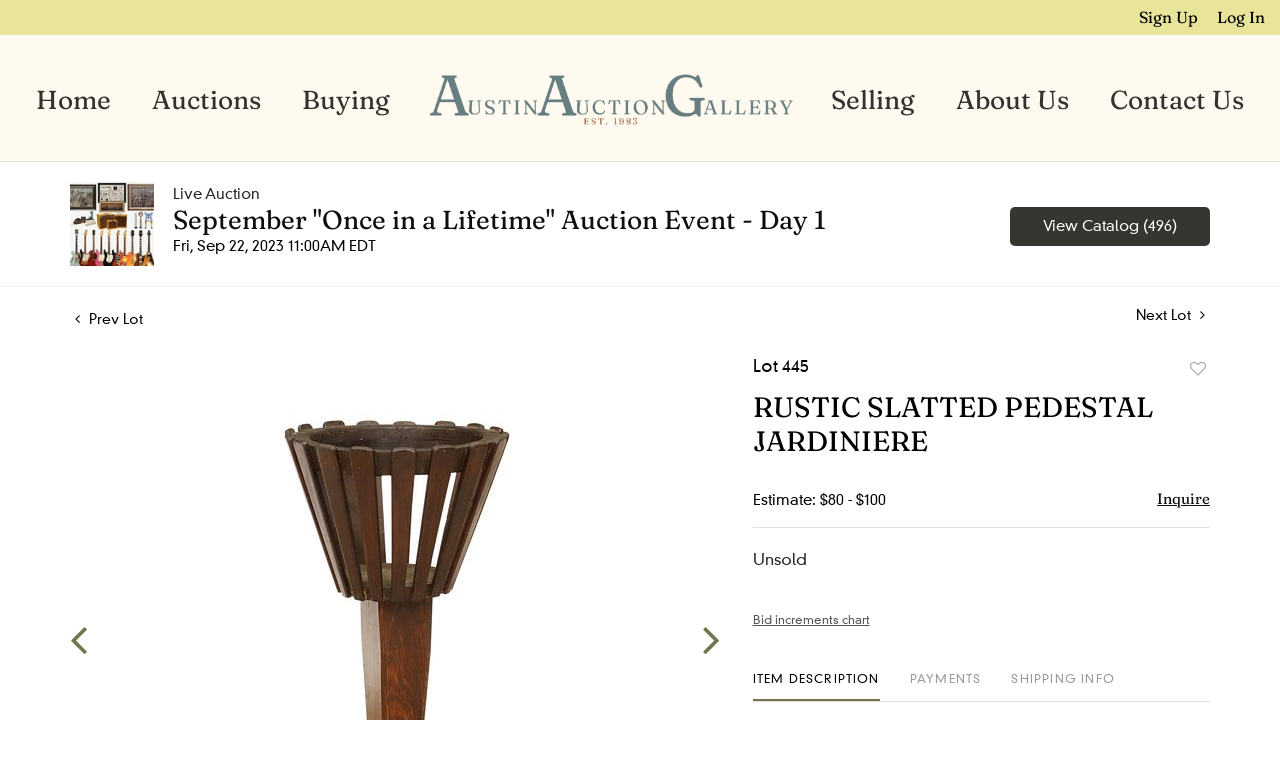

--- FILE ---
content_type: text/html; charset=UTF-8
request_url: https://bid.austinauction.com/online-auctions/austin/rustic-slatted-pedestal-jardiniere-5313976
body_size: 71754
content:
<!DOCTYPE html>
<html lang="en">
    <head>
        <link rel="shortcut icon" href="https://s1.img.bidsquare.com/site/favicon/m/67.png?t=1QnYem ">
                <link rel="apple-touch-icon" href="https://s1.img.bidsquare.com/site/favicon/m/67.png?t=1QnYem">
        <link rel="apple-touch-icon-precomposed" href="https://s1.img.bidsquare.com/site/favicon/m/67.png?t=1QnYem">
        <meta name="viewport" content="width=device-width, initial-scale=1, maximum-scale=1, user-scalable=no"/><meta name="description" content="Bid on RUSTIC SLATTED PEDESTAL JARDINIERE for sale at auction by Austin Auction Gallery 445 on 22nd September Rustic wood stave jardiniere, early 20th c., tapering standard, on a square plinth, approx 27&quot;h, 14.75&quot;diam Start Price: $60.00"/><meta name="keywords" content="Collectibles,Other Collectibles"/><meta property="fb:app_id" content="2021466541405910"/><meta property="og:type" content="website"/><meta property="og:url" content="https://bid.austinauction.com/online-auctions/austin/rustic-slatted-pedestal-jardiniere-5313976"/><meta property="og:title" content="RUSTIC SLATTED PEDESTAL JARDINIERE"/><meta property="og:description" content="Rustic wood stave jardiniere, early 20th c., tapering standard, on a square plinth, approx 27&quot;h, 14.75&quot;diam Start Price: $60.00"/><meta property="og:image" content="https://s1.img.bidsquare.com/item/l/2263/22631433.jpeg?t=1QC8Yw"/><meta property="twitter:card" content="summary"/><meta property="twitter:site" content="@bidsquare"/><meta property="twitter:title" content="RUSTIC SLATTED PEDESTAL JARDINIERE"/><meta property="twitter:description" content="Rustic wood stave jardiniere, early 20th c., tapering standard, on a square plinth, approx 27&quot;h, 14.75&quot;diam Start Price: $60.00"/><meta property="twitter:image" content="https://s1.img.bidsquare.com/item/l/2263/22631433.jpeg?t=1QC8Yw"/><meta charset="UTF-8"/><meta http-equiv="X-UA-Compatible" content="IE=edge"/><link rel="canonical" href="https://bid.austinauction.com/online-auctions/austin/rustic-slatted-pedestal-jardiniere-5313976"/><link rel="alternate" hreflang="x-default" href="https://bid.austinauction.com/online-auctions/austin/rustic-slatted-pedestal-jardiniere-5313976"/><link rel="alternate" hreflang="en" href="https://bid.austinauction.com/online-auctions/austin/rustic-slatted-pedestal-jardiniere-5313976"/>                <title>RUSTIC SLATTED PEDESTAL JARDINIERE for sale at auction on 22nd September  | Austin Auction Gallery</title>
        <script data-react-helmet="true" type="application/ld+json">{
    "@context": "https://schema.org",
    "@type": "Product",
    "productID": "5313976",
    "sku": "5313976",
    "name": "RUSTIC SLATTED PEDESTAL JARDINIERE",
    "image": "https://s1.img.bidsquare.com/item/xl/2263/22631433.jpeg",
    "url": "https://bid.austinauction.com/online-auctions/austin/rustic-slatted-pedestal-jardiniere-5313976",
    "description": "Rustic wood stave jardiniere, early 20th c., tapering standard, on a square plinth, approx 27&quot;h, 14.75&quot;diam Start Price: $60.00\r\n",
    "offers": {
        "@type": "Offer",
        "url": "https://bid.austinauction.com/online-auctions/austin/rustic-slatted-pedestal-jardiniere-5313976",
        "price": 50,
        "priceCurrency": "USD",
        "availabilityEnds": "2023-09-22T11:00:00-04:00 EDT",
        "priceValidUntil": "2023-09-22T11:00:00-04:00 EDT",
        "availability": "Discontinued"
    }
}</script>        <script type="text/javascript">
                        pageLoadServerTime = 1768967311620;
            pageLoadServerTimeElapsedStart = (new Date()).getTime();
        </script>
        <link rel="stylesheet" type="text/css" href="https://bid.austinauction.com/public/themes/common/css/bootstrap.min.css?t=1761753286" />
<link rel="stylesheet" type="text/css" href="https://bid.austinauction.com/public/themes/common/css/fonts/icon-font.css?t=1761753286" />
<link rel="stylesheet" type="text/css" href="https://stackpath.bootstrapcdn.com/font-awesome/4.7.0/css/font-awesome.min.css" />
<link rel="stylesheet" type="text/css" href="https://bid.austinauction.com/public/themes/default/css/theme.css?t=1762470181" />
<link rel="stylesheet" type="text/css" href="https://bid.austinauction.com/public/themes/default/css/theme-responsive.css?t=1761753286" />
<link rel="stylesheet" type="text/css" href="https://bid.austinauction.com/public/themes/default/css/theme-dev.css?t=1761753286" />
<link rel="stylesheet" type="text/css" href="https://bid.austinauction.com/public/js/magiczoomplus/5.3.7/magiczoomplus.css?t=1761753285" />
<link rel="stylesheet" type="text/css" href="https://bid.austinauction.com/public/css/jquery-ui.css?t=1761753285" />
<link rel="stylesheet" type="text/css" href="https://bid.austinauction.com/public/css/atc-base.css?t=1761753285" />
<link rel="stylesheet" type="text/css" href="https://bid.austinauction.com/public/themes/default/css/item-details.css?t=1761753286" />
<link rel="stylesheet" type="text/css" href="https://bid.austinauction.com/public/themes/common/css/component/popup.css?t=1761753286" />
<link rel="stylesheet" type="text/css" href="https://bid.austinauction.com/public/themes/common/css/fonts/fraunces-regular.css?t=1761753286" />
<link rel="stylesheet" type="text/css" href="https://bid.austinauction.com/public/themes/common/css/fonts/DIN-neuzeit-grotesk-LT-W01.css?t=1761753286" />
<style>
:root {--main-button-color:#74744d}
:root {--main-button-color-hover:#909171}
:root {--main-btn-text:#ffffff}
:root {--secondary-button-color:#373531}
:root {--secondary-button-color-hover:#666666}
:root {--secondary-btn-text:#ffffff}
:root {--theme-color:#74744d}
:root {--link-color-hover:#75744d}
:root {--reg-aprv-btn-txt:#5cc94e}
:root {--pending-text:#ff9f00}
:root {--pending-btn-bg:rgba(204, 204, 204, 0.2)}
:root {--font-main:Fraunces-Regular}
:root {--font-secondary:DIN-Neuzeit-Grotesk-LT-W01-Regular}</style>
<style>body > .wrap{min-height : 100vh;}  
body{ font-family: var(--font-secondary); right: 0; position: relative; }
  .my-header{background: #FEFAF0; padding: 0px 0px; border-bottom: 1px solid rgba(0, 0, 0, 0.1);}
  .my-header .navbar{padding: 17px 0px 13px 0; align-items: end;}
  .my-header .navbar-nav{display:flex; justify-content: space-around;  width: 100%; align-items: center;}
  .my-header .secondary-header{background: #E8E59B; padding: 5px 0px;}
  .my-header .secondary-header ul{margin-bottom: 0px; text-align: right;}
  .my-header .secondary-header ul li:last-child{margin-right: 0px;}
  .my-header .secondary-header ul li a i{color: #BBBBBB; margin-right: 13px;}
  .my-header .secondary-header ul li a i:hover{color: #679999;;}
  .my-header .secondary-header ul li a {text-decoration: none;font-family: var(--font-main); font-weight: 400; font-size: 16px;}
  .my-header .navbar-nav .nav-item a.nav-link { font-size: 26px; font-weight: 400; color: #333230;  text-transform: capitalize; line-height: 26px;  font-family: var(--font-main);}
  .my-header .navbar-nav .nav-item:hover .nav-link {color: #757548;}
  .my-header .navbar-nav .nav-item.dropdown a {cursor: pointer;}
  .my-header .navbar-nav .nav-item .dropdown-menu .dropdown-item{ font-size: 26px; font-weight: 400; color: #333230;  text-transform: capitalize; letter-spacing: .5px; padding: 10px; white-space: normal;  font-family: var(--font-main);}
  .my-header .navbar-nav .nav-item .dropdown-menu .dropdown-item:hover{background-color: transparent;  transition: 0.3s; color: #757548;}
  .my-header .navbar-toggler span { width: 28px; display: block; height: 3px; background-color: #333230; margin: 6px 0; }
  .my-header .my-account-btn span{ display: inline-block;}
  .my-header .my-account-btn .my-account-link, .my-header .my-account-btn a.signup-link { color: #000000; transition: 0.3s;  font-size: 16px; font-weight: 400; text-transform: capitalize; margin-right: 15px;font-family: var(--font-main);}
  .my-header .my-account-btn .logout-btn-front, .my-account-btn a.login-link { display: inline-block; background: transparent;  padding: 0; text-transform: capitalize; font-size: 16px; font-weight: 400; color: #000000 ; border: none;   transition: 0.3s; font-family: var(--font-main);}
  .my-header .my-account-btn .logout-btn-front:hover, .my-account-btn a.login-link:hover{  cursor: pointer;}
  .my-header .my-account-btn .my-account-link:hover, .my-header .my-account-btn a.signup-link:hover{color: #679999;}
  .my-account-btn a:hover{ text-decoration: none;}
  .my-header .middle-logo img{object-fit: contain; object-position: center center; width: 100%; max-width: 770px;}
  .my-header li.middle-logo { width: 30%;}
  .my-header .navbar-nav .dropdown-menu{width: 277px; text-align: center; background-color: #FEFAF0;}
  .my-header .dropdown-toggle::after { display: none; }
  .my-header .dropdown-toggle .fa{display: none;}
  
  
  
  .my-footer{background-color: #333230;  padding: 0px 0px;  position: sticky; top: 100%;}
  .my-footer .footer-menu-links .company-info ul li {line-height: 16px; margin: 5px 0;}
  .my-footer .primary-footer .upper-primary-footer ul li{font-weight: 400; font-size: 25px; line-height: 32px; color: #DDDCD9; font-family: var(--font-main);}
  .my-footer .primary-footer .upper-primary-footer ul li.phone{font-family: var(--font-main); font-size: 18px; font-weight: 400; line-height: 33px; letter-spacing: 0em; text-align: left; color: #BAB9B5;}
  .my-footer .primary-footer .upper-primary-footer ul li.phone a{ font-size: 17px; line-height: 33px; color: #BAB9B5; text-decoration: underline;}
  .my-footer .primary-footer .upper-primary-footer ul.social-ico li a{background: #949494; border-radius: 50%; height: 39px; width: 39px; text-align: center; text-decoration: none; color: #333230;}
  .my-footer .company-info ul li {cursor: pointer;}
  .my-footer .company-info ul li a{font-weight: 600; font-size: 14px; line-height: 15px; color: #F5F5F5; font-family: var(--font-secondary);}
  .my-footer .company-info.horizontal-menu{width: 100%;}
  .my-footer .company-info.horizontal-menu ul{justify-content: space-between;}
  .my-footer .company-info.horizontal-menu ul li a{color: rgb(221, 220, 217);}
  .my-footer .company-info.vertical-menu ul li a{font-weight: 600;}
  .my-footer .company-info ul li  a i{font-weight: 400;font-size: 25px; color: #002566; margin-right: 20px;}
  .my-footer .company-info ul li:hover a{color: #919191; text-decoration: none;}
  .my-footer .copyright-text {font-weight: 300; font-size: 13px; line-height: 30px;  color: #9E9E9E; font-family: var(--font-secondary);}
  .my-footer .secondary-footer{background-color: #333230;}
  .my-footer .secondary-footer .list-group {flex-wrap: wrap;}
  .my-footer .secondary-footer .list-group-item{background-color: transparent; border: none;}
  
  .overlay-bg {opacity: 0;}
  
  /*Side navbar*/
  .m-menu-close { display: none;}
  
  
  
  /* Start Media css */
  
  @media screen and (min-width: 991.98px){
   .my-header .navbar-nav .nav-item:hover .dropdown-menu{display: block;}
   .my-footer .copyright-text{bottom: 30px;max-width: 600px;}
  }
  
  @media screen and (max-width: 1300px){
   .my-header{padding: 0px 0;}
   .my-footer{padding: 0px 0px;}
  }
  
  @media screen and (max-width: 991.98px){
     .my-header .navbar{align-items: center;}
     .my-header .container{max-width: 1100px;}
     .my-header ul.navbar-nav { overflow-y: scroll; overflow-x: hidden;  height: 100vh; margin-top: 60px;}
     .my-header .navbar-nav { max-width: 100%;  margin-top: 20px; display: block;}
     .my-header .navbar-nav .nav-item{border-bottom: 1px solid rgba(255,255,255,0.035);}
     .my-header .navbar-nav .nav-item a.nav-link {padding: 0.9em 20px; font-size: 22px; font-weight: normal; text-align: center;}
     .my-header .navbar-nav .nav-item a.nav-link i { display: inline-block;}
     .my-header .navbar-nav .nav-item a:after { position: absolute; right: 5px; top: 11px; transition: 0.3s; margin: 10px; margin: 10px; cursor: pointer; }
     .my-header .navbar-nav .nav-item.show a:after { transform: rotate(180deg); }
     .my-header .dropdown-menu{border: none; box-shadow: none; width: auto; padding: 0;}
     .my-header .navbar-nav .nav-item .dropdown-menu .dropdown-item{padding: 0.9em 20px; font-size: 20px; font-weight: normal; text-align: left;}
     .my-header .navbar-nav .nav-item .dropdown-menu .dropdown-item:before { content: "-"; display: inline-block; margin: 0 0.615em; }
     .my-header .secondary-header{padding: 7px 0px;}
     .my-header .my-account-btn .my-account-link, .my-header .my-account-btn a.signup-link{color: ; font-weight: normal;} 
     .my-header .my-account-btn .logout-btn-front, .my-account-btn a.login-link {padding:3px 10px;}
     .my-header .my-account-btn .logout-btn-front:hover, .my-account-btn a.login-link:hover{background: ; color:#000033;}
     .my-header .navbar-brand {padding: 0; max-width: calc(100% - 70px);}
     .my-header .navbar-brand img{max-width: 575px; width: 100%;}
     .my-header .navbar-nav .dropdown-menu {margin: auto;}
.my-footer .company-info.horizontal-menu ul{justify-content: center;}
    
  
   
     
     .my-footer .primary-footer .footer-logo img{margin-top: 20px;}
  
   /*Side navbar*/
   .m-menu .nav-menu .navbar-collapse { right:0px; z-index: 999;}
   .nav-menu .navbar-collapse { right:-320px; position: fixed; top: 0; width: 320px; transition: 0.3s; background-color: #dddcd9; height: 100%;}
   body.m-menu { width: 100%;}
   .m-menu .nav-menu{ overflow: visible; }
   body.m-menu .overlay-bg {position: absolute; left:0; top: 0; background: rgba(0,0,0,0.3); height: 100%; width: calc(100% - 320px); z-index: 9999; transition: 0.9s; opacity: 1;}
   .my-header .m-menu-close { font-size: 20px; color: #333230; position: absolute; top: 13px; left: 5px; font-weight: bold; display: inline-block; height: 40px; width: 40px; text-align: center; cursor: pointer; }
  }

 @media screen and (min-width: 991.98px){
.my-header .navbar-nav .nav-item a.nav-link{line-height: 80px;}
.my-header .navbar-nav .dropdown-menu{border: none; margin-top: 0px;}
}
  
  @media screen and (max-width: 767.98px){
   
   .my-footer .copyright-text{padding: 7px 0; text-align: center; margin-top: 8px;}
.my-footer .secondary-footer .list-group{justify-content : center;}
  }
  
  @media screen and (max-width: 577.98px){
     .my-footer{text-align: center;}
     .my-footer .primary-footer .upper-primary-footer ul li.phone{text-align: center;}
  }
  
  @media screen and (max-width: 480.98px){
     .my-header  .list-inline-item.search-bar {display: none;}
    }
  
    @media (min-width: 991.98px) and (max-width: 1199.98px) {
     .my-header .navbar-nav .nav-item a.nav-link { font-size: 20px; }
   }
  
   @media (min-width: 749.98px) and (max-width: 991.98px) {
     .my-header .navbar-brand img {transition: 0.5s; max-width: 300px;}
     .my-header .navbar-brand{margin: auto;}
   }

/* End Media css */

.terms-conditions-page p{line-height: 1.6; font-size: 16px; font-family : var(--font-secondary); color: #333230; margin-bottom: 15px;}
.terms-conditions-page  h2{font-size: 66px; text-align: center; font-family: var(--font-main); color: #000000; margin-top: 20px; margin-bottom: 20px;}


/*fixed css to add */
.wrap .wrap .auction-list .badgeDiv, .item-detail .registered-auction .text-sec .auction-end a {font-family: var(--font-secondary); font-weight: 400;}
.wrap .auction-list .auc-list-content label {font-family: var(--font-secondary);}
.wrap .auction-list .auc-list-content span  {font-family: var(--font-secondary);}
.wrap .auction-list .auc-list-content .btn-sec .bidding-time{font-family: var(--font-secondary);}
.wrap .atcb-item-link{font-family: var(--font-secondary);}
.wrap .atcb-item:hover .atcb-item-link { color: var(--theme-color, #B0BB1A); }
.wrap .auc-list-content .btn-sec .view-catalog-btn{font-family: var(--font-secondary); border-radius: 6px;}
.wrap .auction-list .auc-list-content .btn-sec .bidding-time .addtocalendar ul.atcb-list { left: 15px;}
.auction-list .addtocalendar a{line-height: 20px;}
.auction-list .auction-nav ul li{font-family: var(--font-main); }

.wrap .event_catalog_banner .banner_content label{font-family: var(--font-secondary);}
.wrap .event_catalog_banner .banner_content p{font-family: var(--font-secondary);}
.wrap .event_catalog_banner .banner_content .scnd-btn, .auctioneer .btn-sec a{font-family: var(--font-secondary); font-weight: 400; font-size: 15px;}
.wrap .banner_bottom span{font-family: var(--font-secondary);}
.wrap .banner_bottom .prm-btn{font-weight: 400; font-family: var(--font-secondary); border-radius: 8px;}
.wrap .auctioneer .btn-sec a.scnd-btn.go-live-auction-btn { color: #FFFFFF; }

.wrap .catalog_list .side_filter .common_tgl a.btn_toggle{font-family: var(--font-main);}
.catalog_list .catalog_detail .item-list-bottom{flex-grow:0 !important; border-top: 1px solid #ECECEC;}
.catalog_list .catalog_detail .est_prc_time{border-bottom: none !important;}
.wrap .catalog_list .catalog_detail .lot_Num{font-family: var(--font-secondary);}
.wrap .catalog_list .catalog_detail .lot_title{height: auto; text-transform: inherit;}
.wrap .catalog_list .catalog_detail .est_prc_time .est_time{font-family: var(--font-secondary);}
.wrap .catalog_list .side_filter .common_tgl .filter-range input{width: 58px;}

.wrap .auctioneer .auctioneer_detail .main_auc_detail span{font-family: var(--font-secondary);}
.wrap .auctioneer .auctioneer_detail .main_auc_detail .auc_timing .start_time{font-family: var(--font-secondary);}
.wrap .item_detail .item_direction a{font-family: var(--font-secondary);}
.wrap .item_detail .item_description .lot_num{font-family: var(--font-secondary);}
.wrap .item_detail .item_description h1 {max-height: inherit;}
.wrap .event_catalog_banner .banner_content h1{overflow: inherit; max-height: inherit;}
 
.like_icon.fav_item ~.lot_title, .like_icon.fav-item-login ~.lot_title{margin-top: 22px;}
body .loading-sticky.loading .loadingDiv {z-index: 949;}
.login_reg_page.login-page form {margin-bottom: 30px;}

button, .btn{font-family: var(--font-secondary) !important; font-weight : 400 !important; border-radius: 6px !important;}
.auction-list h1.auction-page-title {letter-spacing: 12px; font-family: var(--font-main);}
.wrap .catalog_list .terms p {max-height: inherit;overflow: visible;   white-space: pre-wrap;}
.terms-condition-full h1{display: none;}
.terms-condition-full{margin-bottom: 20px;}
.privacy-policy-full h1{display: none;}
.my-footer .company-info { min-width: 170px; }</style>
                    <!-- Google Tag Manager -->
            <script>(function(w,d,s,l,i){w[l]=w[l]||[];w[l].push({'gtm.start':
            new Date().getTime(),event:'gtm.js'});var f=d.getElementsByTagName(s)[0],
            j=d.createElement(s),dl=l!='dataLayer'?'&l='+l:'';j.async=true;j.src=
            'https://www.googletagmanager.com/gtm.js?id='+i+dl;f.parentNode.insertBefore(j,f);
            })(window,document,'script','dataLayer','GTM-5WMD3W');</script>
            <!-- End Google Tag Manager -->
                                            <!--[if lt IE 9]>
            <script type="text/javascript" src="https://bid.austinauction.com/public/js/html5shiv.min.js?t=1761753285"></script>
        <![endif]-->
        <script type="text/javascript">
            var setting = {"baseUri":"https:\/\/bid.austinauction.com","staticUri":"https:\/\/bid.austinauction.com\/public","isMobileWebView":false,"defaultSiteName":"Bidsquare","siteName":"Austin Auction Gallery","webSocket":{"host":"wss:\/\/ws.bidsquare.com","port":null,"debug":false},"reserveMet":[],"reCaptcha":{"v3":{"siteKey":"6LdzL_kcAAAAAHvauH1Jsz3Ux6njeXmqvGBbrqyk"}}};        </script>
                <script type="text/javascript" src="https://bid.austinauction.com/public/js/jquery.js?t=1761753285"></script>
<script type="text/javascript" src="https://bid.austinauction.com/public/js/functions.js?t=1761753285"></script>
<script type="text/javascript" src="https://bid.austinauction.com/public/themes/common/js/popper-v1.min.js?t=1761753286"></script>
<script type="text/javascript" src="https://bid.austinauction.com/public/themes/common/js/bootstrap.min.js?t=1761753286"></script>
<script type="text/javascript" src="https://bid.austinauction.com/public/themes/default/js/theme.js?t=1761753286"></script>
<script type="text/javascript" src="https://www.google.com/recaptcha/api.js?render=6LdzL_kcAAAAAHvauH1Jsz3Ux6njeXmqvGBbrqyk"></script>
<script type="text/javascript" src="https://bid.austinauction.com/public/js/front-common.js?t=1761753285"></script>
<script type="text/javascript" src="https://bid.austinauction.com/public/js/tagManager.js?t=1761753286"></script>
<script type="text/javascript" src="https://bid.austinauction.com/public/js/script.js?t=1761753286"></script>
<script type="text/javascript" src="https://bid.austinauction.com/public/js/bsApi.js?t=1761753285"></script>
<script type="text/javascript" src="https://bid.austinauction.com/public/js/jquery.i18n/src/jquery.i18n.js?t=1761753285"></script>
<script type="text/javascript" src="https://bid.austinauction.com/public/js/jquery.i18n/src/jquery.i18n.messagestore.js?t=1761753285"></script>
<script type="text/javascript" src="https://bid.austinauction.com/public/js/jquery.i18n/src/jquery.i18n.fallbacks.js?t=1761753285"></script>
<script type="text/javascript" src="https://bid.austinauction.com/public/js/jquery.i18n/src/jquery.i18n.language.js?t=1761753285"></script>
<script type="text/javascript" src="https://bid.austinauction.com/public/js/jquery.i18n/src/jquery.i18n.parser.js?t=1761753285"></script>
<script type="text/javascript" src="https://bid.austinauction.com/public/js/jquery.i18n/src/jquery.i18n.emitter.js?t=1761753285"></script>
<script type="text/javascript" src="https://bid.austinauction.com/public/js/magiczoomplus/5.3.7/magiczoomplus.js?t=1761753285"></script>
<script type="text/javascript" src="https://bid.austinauction.com/public/js/jquery-ui.js?t=1761753285"></script>
<script type="text/javascript" src="https://bid.austinauction.com/public/js/client/ws/auctionClient.js?t=1761753285"></script>
<script type="text/javascript" src="https://bid.austinauction.com/public/js/client/ws/liveEvent.js?t=1761753285"></script>
<script type="text/javascript" src="https://bid.austinauction.com/public/js/atc.min.js?t=1761753285"></script>
<script type="text/javascript">
                $.i18n().load({"en":{"Starting Bid":"Starting Bid","Current Bid":"Current Bid","Start in":"Start in","Starts in":"Starts in","End in":"End in","Bidsquare Bidder":"Bidsquare Bidder","Competing Bidder":"Competing Bidder","Bidder":"Bidder","Click Here to Bid Live":"Click Here to Bid Live","Non-supported browser... Use Chrome, Firefox, or Safari 11+":"Non-supported browser... Use Chrome, Firefox, or Safari 11+","On the Market":"On the Market","You are the highest bidder (%amount%)":"You are the highest bidder (%amount%)","You've been outbid (%amount%)":"You've been outbid (%amount%)","Your max bid (%amount%) is below reserve":"Your max bid (%amount%) is below reserve","You have an absentee bid (%amount%)":"You have an absentee bid (%amount%)","Place Bid":"Place Bid","Place Max Bid":"Place Max Bid","Increase Max Bid":"Increase Max Bid"}});
                
                [{"en":"https:\/\/bid.austinauction.com\/public\/js\/jquery.i18n\/messages\/en.json?t=1761753285"}].forEach(function (transArr, i) { $.i18n().load(transArr); });
                $.i18n.rawTranslationMap = {"reserveMetBannerNotification":"On the Market","highestBidNotification":"You are the highest bidder (%amount%)","outBidNotification":"You've been outbid (%amount%)","reserverNotMetNotification":"Your max bid (%amount%) is below reserve","absenteeBidNotification":"You have an absentee bid (%amount%)","placeNextBidButtonTextTimed":"Place Bid","placeMaxBidButtonTextTimed":"Place Max Bid","increaseMaxBidButtonTextTimed":"Increase Max Bid","placeNextBidButtonTextLive":"Place Bid","placeMaxBidbuttonTextLive":"Place Max Bid","increaseMaxBidButtonTextLive":"Increase Max Bid"};
            $(window).load(function(){});</script>
<script type="text/javascript">// <!-- Google Tag Manager -->
(function(w,d,s,l,i){w[l]=w[l]||[];w[l].push({'gtm.start':
new Date().getTime(),event:'gtm.js'});var f=d.getElementsByTagName(s)[0],
j=d.createElement(s),dl=l!='dataLayer'?'&l='+l:'';j.async=true;j.src=
'https://www.googletagmanager.com/gtm.js?id='+i+dl;f.parentNode.insertBefore(j,f);
})(window,document,'script','dataLayer','GTM-PKGSNJ6P');
// <!-- End Google Tag Manager -->

$(document).ready(function(){
/* year updation*/
$("#year").html(new Date().getFullYear());

    $(".navbar-toggler").click(function(){
        $("body").addClass("m-menu");
    });
    $(".m-menu-close").click(function(){
        $("body").removeClass("m-menu");
    });
    $(".overlay-bg").click(function(){
        $("body").removeClass("m-menu");
    });
    $('body').css('top', function() {
        return $('.message_bar_wrap').height();
    });
    
   });


 $( window ).resize(function() {
           $('.my-header').css('top', function() {
               return $('.message_bar_wrap').height();
           });
            $('body').css('top', function() {
               return $('.message_bar_wrap').height();
           });
        });
</script>
        <script type="text/javascript">
            if (typeof CKEDITOR !== 'undefined') CKEDITOR.timestamp = (new Date()).getTime(); // force refreshing the CKEditor internal js files
        </script>
    </head>
    <body class="">
        
<div class="wrap">
     
        <div id="loadingDiv" class="loadingDiv" style="display:none;"> </div>
                        <link rel="stylesheet" type="text/css" href="https://fonts.googleapis.com/css2?family=Roboto:wght@400;700&amp;display=swap" />


    <!-- Google Tag Manager (noscript) -->
<noscript><iframe src="https://www.googletagmanager.com/ns.html?id=GTM-PKGSNJ6P";
height="0" width="0" style="display:none;visibility:hidden"></iframe></noscript>
<!-- End Google Tag Manager (noscript) -->

<div class="my-header mobile-hider sticky-menu">
      <div class="secondary-header">
         <div class="container-fluid">
            <ul class="list-inline ">
               <li class="list-inline-item">
                  <div class="my-account-btn">
                     <a href="https://bid.austinauction.com/user/register" class="signup-link" data-toggle="modal" data-target="#registration_pop">Sign up</a> <a href="https://bid.austinauction.com/user/login" class="login-link" data-toggle="modal" data-target="#login_pop">Log In</a>
                  </div>
               </li>
            </ul>
         </div>
      </div>
   
      <div class="container-fluid">
         <nav class="navbar navbar-expand-lg navbar-white  nav-menu">
            <a class="navbar-brand d-lg-none" href="https://www.austinauction.com/"><img src="https://s1.img.bidsquare.com/site/logo/67.png?t=1QnYem"></a>
            <button class="navbar-toggler" type="button" data-toggle="collapse" aria-controls="navbar-menu-links" aria-expanded="false" aria-label="Toggle navigation">
               <span></span>
               <span></span>
               <span></span>
            </button>
         
            <div class="collapse navbar-collapse show">
               <span class="m-menu-close">✕</span>
               <ul class="navbar-nav mx-lg-auto ">
                  <li class="nav-item">
                     <a class="nav-link" href="https://www.austinauction.com/">Home</a>
                  </li>
                  <li class="nav-item dropdown">
                     <a class="nav-link dropdown-toggle" role="button" data-toggle="dropdown" aria-expanded="false">
                       Auctions <i class="fa fa-angle-down fa-lg" aria-hidden="true"></i>
                     </a>

                     <div class="dropdown-menu">
                       <a class="dropdown-item" href="/">Upcoming Auctions</a>
                       <a class="dropdown-item" href="/auctions/past">Past Auctions</a>
                     </div>
                  </li>
                  <li class="nav-item">
                     <a class="nav-link" href="https://www.austinauction.com/buying">Buying</a>
                  </li>
                  <li class="middle-logo">
                     <a class="d-none d-lg-block" href="https://www.austinauction.com/"><img src="https://s1.img.bidsquare.com/site/logo/67.png?t=1QnYem"/></a>
                  </li>   
                  <li class="nav-item">
                     <a class="nav-link" href="https://www.austinauction.com/selling">Selling</a>
                  </li>
                  <li class="nav-item">
                     <a class="nav-link" href="https://www.austinauction.com/about">About Us</a>
                  </li>
                  <li class="nav-item">
                     <a class="nav-link" href="https://www.austinauction.com/contact">Contact Us</a>
                  </li>
               </ul>
            </div>
         </nav>
      </div>
   </div>            

    


    
    <div class="auctioneer">
      
    <div class="container-lg">
        <div class="row">
            <div class="col-lg-9 col-md-8">
                <div class="auctioneer_detail">
                    <div class="thumb_img">
                        <a href="https://bid.austinauction.com/auctions/austin/september-once-in-a-lifetime-auction-event---day-1-13310" class="image_hover"><img src="https://s1.img.bidsquare.com/event/main/s/13310.jpeg?t=1QG8du" alt="Austin Auction Gallery" onerror="loadDefaultImage(this,&#039;thumb&#039;)" /></a>
                    </div>
                    <div class="main_auc_detail">
                        <span>Live Auction</span>
                        <h1><a href="https://bid.austinauction.com/auctions/austin/september-once-in-a-lifetime-auction-event---day-1-13310" class="event-title">September &quot;Once in a Lifetime&quot; Auction Event - Day 1</a></h1>
                        <div class="auc_timing">
                            <div class="start_time">Fri, Sep 22, 2023 11:00AM EDT</div>
                                                    </div>
                    </div>
                </div>
            </div>
            <div class="col-lg-3 col-md-4">
                <div class="btn-sec">
                    <a href="https://bid.austinauction.com/auctions/austin/september-once-in-a-lifetime-auction-event---day-1-13310/catalog#catalog" class="scnd-btn">View Catalog (496)</a>
                </div>
                <br>
                            </div>
        </div>
    </div>
    </div>

<div class="item_detail">
    <div class="container-lg">
        <div class="item_direction">
                        <div class="row">
                <div class="col-6">
                    <a href="https://bid.austinauction.com/online-auctions/austin/italian-wood-demilune-pedestal-stand-with-portrait-5313975"><i class="fa fa-angle-left" aria-hidden="true"></i> Prev Lot</a>
                </div>
                <div class="col-6">
                    <a href="https://bid.austinauction.com/online-auctions/austin/2-mario-fattori-clemente-bruno-italian-paintings-5313977" class="float-right">Next Lot <i class="fa fa-angle-right" aria-hidden="true"></i></a>
                </div>
            </div>
                    </div>
        <div class="current_item">
            <div class="row">
                <div class="col-lg-7 col-md-6">
                    <div class="item-slider">
                        <div class="auction-item-img">
            <a class="img-slide-arrow left-slide-btn" data-slide="prev">
            <span class="fa fa-angle-left fa-3x"></span>
        </a>
                   <a id="lot-image" class="MagicZoom main" target="_blank" rel="images" href="https://s1.img.bidsquare.com/item/xl/2263/22631433.jpeg?t=1QC8Yw" title="RUSTIC SLATTED PEDESTAL JARDINIERE">
                <img src="https://s1.img.bidsquare.com/item/l/2263/22631433.jpeg?t=1QC8Yw" class="detailImg" alt="RUSTIC SLATTED PEDESTAL JARDINIERE" />            </a>      
                            <a class="img-slide-arrow right-slide-btn" data-slide="next">
            <span class="fa fa-angle-right fa-3x"></span>
        </a>
    </div>
<div class="selectors auction-detail-product">
    <ul>
                        <li><a data-zoom-id="lot-image" href="https://s1.img.bidsquare.com/item/xl/2263/22631433.jpeg?t=1QC8Yw" data-image="https://s1.img.bidsquare.com/item/l/2263/22631433.jpeg?t=1QC8Yw">
                    <img src="https://s1.img.bidsquare.com/item/s/2263/22631433.jpeg?t=1QC8Yw" alt="RUSTIC SLATTED PEDESTAL JARDINIERE" />                </a></li>
                                <li><a data-zoom-id="lot-image" href="https://s1.img.bidsquare.com/item/xl/2263/22631434.jpeg?t=1QC8Yw" data-image="https://s1.img.bidsquare.com/item/l/2263/22631434.jpeg?t=1QC8Yw">
                    <img src="https://s1.img.bidsquare.com/item/s/2263/22631434.jpeg?t=1QC8Yw" alt="Image 2 of 3" />                </a></li>
                                <li><a data-zoom-id="lot-image" href="https://s1.img.bidsquare.com/item/xl/2263/22631435.jpeg?t=1QC8Yw" data-image="https://s1.img.bidsquare.com/item/l/2263/22631435.jpeg?t=1QC8Yw">
                    <img src="https://s1.img.bidsquare.com/item/s/2263/22631435.jpeg?t=1QC8Yw" alt="Image 3 of 3" />                </a></li>
                    </ul>
</div>                    </div>
                    <div class="social_icon">
                        <ul>
                            <li><a href="https://www.facebook.com/sharer/sharer.php?u=https://bid.austinauction.com/online-auctions/austin/rustic-slatted-pedestal-jardiniere-5313976"  target="_blank"><i class="fa fa-facebook" aria-hidden="true"></i></a></li><li><a href="https://twitter.com/intent/tweet?url=https://bid.austinauction.com/online-auctions/austin/rustic-slatted-pedestal-jardiniere-5313976&text=RUSTIC+SLATTED+PEDESTAL+JARDINIERE" target="_blank"><i class="fa-twitter" aria-hidden="true"></i></a></li><li><a href="https://www.pinterest.com/pin/create/button/?url=https://bid.austinauction.com/online-auctions/austin/rustic-slatted-pedestal-jardiniere-5313976&description=RUSTIC+SLATTED+PEDESTAL+JARDINIERE&media=https://s1.img.bidsquare.com/item/l/2263/22631433.jpeg?t=1QC8Yw" target="_blank"><i class="fa fa-pinterest" aria-hidden="true"></i></a></li><li><a href="https://www.linkedin.com/sharing/share-offsite/?url=https://bid.austinauction.com/online-auctions/austin/rustic-slatted-pedestal-jardiniere-5313976" target="_blank"><i class="fa fa-linkedin" aria-hidden="true"></i></a></li><li><a href="#" id="share_item_button"><i class="fa fa-envelope" aria-hidden="true"></i></a><div id="item-share-popup-load" class="item-share-popup"></div></li>                        </ul>
                    </div>
                    
                </div>
                <div class="col-lg-5 col-md-6">
                                        <div class="item_description el_13310">
                                                <div class="row">
                            <div class="col-lg-6 col-6">
                                <div class="lot_num">Lot 445</div>
                            </div>
                            <div class="col-lg-6 col-6">
                                <div class="favourite float-right">
                    <div data-href="https://bid.austinauction.com/user/login?fav_item_ref_id=5313976" class="like_icon gtm-click_item fav-item-login btn-icon btn-icon-heart" data-item_id = "5313976" data-type = "2"  data-item_id="5313976"  data-event_id='13310' data-event_status='past' data-event_name='September &quot;Once in a Lifetime&quot; Auction Event - Day 1'>
                        <a href="javascript:void(0);" class="gtm-click_item"  data-item_id="5313976"  data-event_id='13310' data-event_status='past' data-event_name='September &quot;Once in a Lifetime&quot; Auction Event - Day 1'>Add to favorite</a>
                    </div>
                </div>
                            </div>
                            <div class="col-lg-12"><h1>RUSTIC SLATTED PEDESTAL JARDINIERE</h1></div>
                        </div>
                        <div class="estimated_price">
                            <div class="row">
                                                                <div class="col-lg-9 col-8">
                                    <span>
            Estimate: $80 - $100    </span>                                </div>
                                                                                                <div class="col-lg-3 col-4">
                                    <a href="javascript:void(0);" id="inquire_block" class="gtm-click_item"  data-item_id="5313976"  data-event_id='13310' data-event_status='past' data-event_name='September &quot;Once in a Lifetime&quot; Auction Event - Day 1' >Inquire</a>
                                </div>
                                                            </div>
                        </div>
                        <div class="place_bid_area" id="ba_5313976_13310" data-lindex="0" data-stype="view">
                            <div class="bidding-estimate bid-estimate-timer">
	                        	                    </div>
                            <div id="lbl_5313976_13310" class="">Unsold</div><div class="bidding-area"><div class="bidding-price "><div id="tcb_5313976_13310"></div></div><div class="bidding-history"></div><div class="place_bid"><input type="hidden" id="live_bid_panel_url" name="live_bid_panel_url" value="https://bid.austinauction.com/auctions/austin/september-once-in-a-lifetime-auction-event---day-1-13310/bid" /><input type="hidden" id="disable_reserve_price" name="disable_reserve_price" value="1" /></div><div class="bid_related"><div class="txt1"><a href="#chart" class="chart">Bid increments chart</a></div></div></div><style>div.ack_bid_msg{float:right;padding-top:0 !important;}</style>                                <div class="chartlist">
        <h4>Bid Increments</h4>
        <table>
            <colgroup>
                <col width="50%;">
                <col width="50%;">
            </colgroup>
            <thead>
                <tr>
                    <th>Price</th>
                    <th>Bid Increment</th>
                </tr>
            </thead>
            <tbody>
                                                            <tr>
                            <td>$0</td>
                            <td>$10</td>
                        </tr>
                                            <tr>
                            <td>$100</td>
                            <td>$25</td>
                        </tr>
                                            <tr>
                            <td>$500</td>
                            <td>$50</td>
                        </tr>
                                            <tr>
                            <td>$1,000</td>
                            <td>$100</td>
                        </tr>
                                            <tr>
                            <td>$2,000</td>
                            <td>$250</td>
                        </tr>
                                            <tr>
                            <td>$5,000</td>
                            <td>$500</td>
                        </tr>
                                            <tr>
                            <td>$10,000</td>
                            <td>$1,000</td>
                        </tr>
                                            <tr>
                            <td>$50,000</td>
                            <td>$2,500</td>
                        </tr>
                                            <tr>
                            <td>$100,000</td>
                            <td>$5,000</td>
                        </tr>
                                                    </tbody>
        </table>
    </div>
                        </div>
                        <div class="item_tabs">
                            <ul class="nav nav-tabs" role="tablist">
    <li class="active tab-desc"><a href="#home" aria-controls="home" role="tab" data-toggle="tab">
            <h2>Item Description</h2>
        </a></li>
                    <li class="tab-payment"><a href="#paymentsandshipping" aria-controls="dimension" role="tab" data-toggle="tab"><h2>Payments</h2></a></li>
                    <li class="tab-shipping-info"><a href="#shippinginformation" aria-controls="dimension" role="tab" data-toggle="tab"><h2>Shipping Info</h2></a></li>
            </ul>
<div class="tab-content">
    <div role="tabpanel" class="tab-pane active" id="home">
                <p>Rustic wood stave jardiniere, early 20th c., tapering standard, on a square plinth, approx 27&quot;h, 14.75&quot;diam Start Price: $60.00</p>
                    <div class="condition-report-title clearfix">
                <h4>Condition</h4>                            </div>
            <p>Detailed condition reports are not included in this catalog. For additional information, including condition reports, please contact utilize the ASK A QUESTION tab found in each lot. All lots are sold as is and where is. No statement regarding the age, condition, kind, value, or quality of a lot, whether made orally at the auction or at any other time, or in writing in this catalog or elsewhere, shall be construed to be an express or implied warranty, representation, or assumption of liability. All sales are final, Austin Auction Gallery does not give refunds. Austin Auction Gallery does not perform any shipping or packing services. We do have a list of suggested shippers who gladly provide quotes prior to your bidding. Please visit our webpage for a list of recommended shippers.</p>
        
        
        
        
        
    </div>
                <div role="tabpanel" class="tab-pane" id="paymentsandshipping">
            <div class = "payment_text">
                <p>Available payment options</p>
    <!-- Show Credit Card icons when we enable Authorize.net -->
       
        <ul class="d-flex flex-wrap">
            <li class="type-visa">
                <img src="https://bid.austinauction.com/public/img/svg/visa.svg" alt="Visa" />            </li> 
            <li class="type-mastercard">
                <img src="https://bid.austinauction.com/public/img/svg/mastercard.svg" alt="Mastercard" />            </li> 
            <li class="type-amex">
                <img src="https://bid.austinauction.com/public/img/svg/amex.svg" alt="Amex" />            </li> 
            <li class="type-diners">
                <img src="https://bid.austinauction.com/public/img/svg/diners.svg" alt="Diners" />            </li> 
            <li class="type-discover">
                <img src="https://bid.austinauction.com/public/img/svg/discover.svg" alt="Discover" />            </li> 
            <li class="type-jcb">
                <img src="https://bid.austinauction.com/public/img/svg/jcb.svg" alt="JCB" />            </li> 
            <li class="type-unionpay">
            <img src="https://bid.austinauction.com/public/img/svg/unionpay.svg" alt="Union Pay" />            </li> 
        </ul>            </div>
        </div>
            <div role="tabpanel" class="tab-pane" id="shippinginformation">
            <div class = "shipping_text">
                <p><strong>SHIPPING!</strong><br />
<strong>YOU WILL NEED TO CONTACT A SHIPPER TO HAVE YOUR ITEMS SHIPPED!<br />
<br />
For your convenience the shippers below have been provided an auction catalog and only need to know your location and insurance needs.<br />
<br />
OPTIONS FOR SMALLER ITEMS<br />
Pak &amp; Ship Plus - Kurt Spahrmann - 512-246-7117<br />
or email: info@pakandshipplus.com<br />
(Ships UPS, Fedex, USPS)<br />
<br />
Postal Annex- Kevin - 512-331-5855<br />
or email: pa7012@postalannex.com<br />
(Ships UPS, Fedex, USPS)<br />
<br />
The UPS Store - Nakita - 512-418-0520<br />
or email: store2548@theupsstore.com<br />
<br />
PostNet &ndash; Hetal Patel - 512-260-5757<br />
or email: postnet1431@austin.rr.com<br />
<br />
OPTIONS FOR LARGER ITEMS (FURNITURE, ETC.)<br />
Craters &amp; Freighters, Clarke Erskine, 888-520-1134<br />
or: austin@cratersandfreighters.com<br />
<br />
<strong>Blanket Wrap Shippers For Furniture and Larger Items</strong></strong></p>

<p>&nbsp;</p>

<p><strong><strong><strong>PLYCON TRANSPORT (Speak With Jay) - (631) 973-3088<br />
<br />
BMC FREIGHT INTERNATIONAL - (954)-972-5786<br />
<br />
RB SHIPING - (404) 524-9122<br />
<br />
For a listing of more blanket wrap shippers for furniture visit.<br />
<a href="http://www.austinauction.com/delivery/">http://www.austinauction.com/delivery </a></strong></strong></strong><br />
&nbsp;</p>
            </div>
        </div>
        </div>
<script>
   if ($('#condition_report_download_by_url').length > 0) {
        document.getElementById('condition_report_download_by_url').click();
    }
</script>
                        </div>
                    </div>
                </div>
            </div>
        </div>
        <div class="other_lots" id="otherlots"></div>
    </div>
</div>
<!-- Item detail -->
<script type="text/javascript" src="https://bid.austinauction.com/public/js/atc.min.js?t=1761753285"></script>
<link rel="stylesheet" type="text/css" href="https://bid.austinauction.com/public/css/atc-base.css?t=1761753285" />
<style>
    .atcb-list {
        margin-top: 2px;
    }
    .atcb-item {
        padding: 5px 0 5px 15px;
    }
    .atcb-item-link {
        font-size: 12px;
    }
    div.ack_bid_msg {
        width: auto;
/*        text-align: right;
        margin-top: 0px;*/
    }
</style>
<script type="text/javascript">
    $(function()
    {
        var $itemDetailsActiveTab = $(".item_tabs ul li a");
        if ($itemDetailsActiveTab.find(".active").length === 0)
        {
            $itemDetailsActiveTab.eq(0).addClass("active");
        }
    });
</script>
<div class="modal fade inquire-form" id="inquire_now" data-backdrop="static" data-keyboard="false" role="dialog" aria-hidden="true" >
            <div class="modal-dialog modal-dialog-centered" role="document">
                <div class="modal-content">
                    <div class="modal-header">
                        
                        <button type="button" class="close" data-dismiss="modal" aria-label="Close"></button>
                    </div>
                    <div class="modal-body ">
                        <h1 class="inquire_title"> Inquire</h1>
<form id="inquire-form" onsubmit="return false;" action="https://bid.austinauction.com/inquire/item" method="post">
    <input type="hidden" name="item_id" value="5313976">
    <input type="hidden" name="event_name" value="September "Once in a Lifetime" Auction Event - Day 1">
    <input type="hidden" name="event_id" value="13310">
    <input type="hidden" name="is_wl_inquire_request" value="1">
    <div id="inquire_error" class="popup_error"> </div>
    <div class="row wl_inquire_div">
        <div class="col-sm-12">
            <div class="form-group">
                <span class="inquire_input"> <input type="text" id="email" name="email" class="form-control" placeholder="Your Email" />  </span>            </div>
        </div>
        <div class="col-sm-12">
            <div class="form-group">
                <span class="inquire_input"> <input type="text" id="uname" name="uname" class="form-control" placeholder="Your Name" />  </span>            </div>
        </div>
        <div class="col-sm-12">
            <div class="form-group">
                <span class="inquire_input"> <select id="inquiryCategory" name="inquiryCategory" class="form-control">
	<option value="dce6f3910b65b6a749161b7f59a70813">Details about item</option>
	<option value="43ba47c8292b857eb42fdf28816bf319">Condition report</option>
	<option value="c31a59f918efd6dd6597a7e53a3d7dfa">Registration/bidding</option>
	<option value="19626c265c4a9ddc85c0e0532cb08512">More Photos</option>
	<option value="6930e8a0c589d566496ac1cfe451e616">I have one to sell</option>
	<option value="50df040018142b7eaecbb3ac1a05aaad">Other</option>
</select>  </span>            </div>
        </div>
               <div class="col-sm-12">
            <div class="form-group">
                <span class="inquire_input"> <input type="text" id="subject" name="subject" class="form-control" placeholder="Subject" />  </span>            </div>
        </div>
        <div class="col-sm-12 inquire_message">
            <div class="form-group">
                <span class="inquire_input"> <textarea id="message" name="message" class="form-control" placeholder="Message"></textarea>  </span>            </div>
        </div>
          </div>
    <div class="submit">
        <button class="btn btn-primary g-recaptcha" data-sitekey="6LdSxEcUAAAAAMHFHsva4aYuB85JqJ42u4lFbo9j" data-callback="getInquireContent1" id="inquire_button">Send</button>
    </div>
</form>
<script src='https://www.google.com/recaptcha/api.js'></script>
<script type="text/javascript">
    function getInquireContent1() {
        getInquireContent(1);
    }
</script>
                    </div>
                </div>
            </div>
        </div><div class="modal fade bid-history-form" id="bid-history" data-backdrop="static" data-keyboard="false" role="dialog" aria-hidden="true" >
            <div class="modal-dialog modal-dialog-centered" role="document">
                <div class="modal-content">
                    <div class="modal-header">
                        
                        <button type="button" class="close" data-dismiss="modal" aria-label="Close"></button>
                    </div>
                    <div class="modal-body ">
                        <div class="bid-box" id="bhd_5313976_13310"></div>
                    </div>
                </div>
            </div>
        </div><div class="modal fade invoice invoice-item-view" id="invoice_popup" data-backdrop="static" data-keyboard="false" role="dialog" aria-hidden="true" >
            <div class="modal-dialog modal-dialog-centered" role="document">
                <div class="modal-content">
                    <div class="modal-header">
                        
                        <button type="button" class="close" data-dismiss="modal" aria-label="Close"></button>
                    </div>
                    <div class="modal-body ">
                        <div class="invoice_popup popup_center" id="invoice_content"></div>

                    </div>
                </div>
            </div>
        </div>
<script type="text/javascript">
        $('#inquire_block').click(function(e){
        e.preventDefault();
                    showHidePopup('login',true);
            });

    $('.condition_report_block').click(function(e){
        e.preventDefault();
                    showHidePopup('login',true);
            });

    $(document).on('change input', '#inquiryCategory', function (e){   
        getInquireContent(0);
    });

            $(document).ready(function(e) {
            var gtmManager = new tagManager({
                eventId : '13310',
                itemId : '5313976',
                eventLabel : 'ITEM_DETAIL',
                customEventTrigger : 'itemEvent',
                eventStatus : 'past'
            });
            gtmManager.pushData();
        });
    
    jQuery(function() {
        MagicZoomPlus.options = {
              'zoom-width' : 400,
              'zoom-height' : 400,
              'zoom-distance' : 11,
              'background-opacity' : 80,
              'slideshow-effect' : 'expand',
              'show-loading' : 'false'
        }
        //$('.aution_item_img a').addClass('MagicZoomPlus');
        //MagicZoomPlus.refresh();
    });

$(document).ready(function(e){
    //Called for set footer margin when bidding panel was sticky at footer.
    bindEventListener(window, 'message', function (event) {
        try {
            var dataEvent = JSON.parse(event.data);
            if (typeof dataEvent.resizeBrowser !== "undefined" && dataEvent.resizeBrowser) {
                setFooterMargin('.mobile_sticky_bid');
            }
        } catch(e) {}
    });

            //Timed Auction Client
        var clientData = {
            connectionID: generateUid(),
            resetItemThumb: false,
            moveToNextItem: false,
            showEventActive: true,
                        siteID: '67',
                        userCurrency: {"symbol":"$","exchange_rate":"1.00"},
                                };
            

    // var $detailImgList = $('.auction-detail-product ul li');
    var curImg = 0;
    $('.auction-item-img .img-slide-arrow').on('click',function(){
        switch($(this).data('slide')) {
            case 'prev':
                // curImg = (curImg - 1 + $detailImgList.length) % $detailImgList.length;
                MagicZoom.prev('lot-image');
                break;
            case 'next':
                // curImg = (curImg + 1 ) % $detailImgList.length;
                MagicZoom.next('lot-image');
                break;
        }
        // $detailImgList.eq(curImg).find('img').click();

    });
    //$('.aution_item_img > a > img').hide();
    //$('.aution_item_img > a > img').eq(curImg).show();
//     $detailImgList.click(function(){
//         $detailImgList.removeClass('on');
//         var $this = $(this);
//         $this.addClass('on');
        
//         var idx = curImg = $this.index();

//         var $thumb = $this.find('img');
//         var bigImg = $thumb.data('bigimg');
//         var zoomImg = $thumb.data('zoomimg');
        
//         var $main = $('.auction-item-img > a.main');
//         $main.attr('href', zoomImg).find('img.detailImg')
//                 .off('load.xlloaded')
//                 .width(500)                         // set width to force thumb to expand to full width
//                 .on('load.xlloaded', function () { 
//                     if ($thumb.attr('src') !== $(this).attr('src')) {
//                         $(this).width("");
//                     } else {
//                         $(this).attr('src', bigImg);
//                     }
//                 })
//                 .attr('src', $thumb.attr('src'))    // load thumb first to give intant feedback that its loading, then load large (in case it takes a little extra time)
//                 ;
//         if (typeof MagicZoomPlus !== 'undefined') MagicZoomPlus.refresh();
// //        $('.aution_item_img > a').eq(curImg).addClass('main-hide');
// //        $('.aution_item_img > a').eq(idx).removeClass('main-hide');
        
// //        curImg = idx;
//     });
    
    //$('.bidding-box .bid_related .txt1 .chart').mouseenter(function(e) {
    $('.bid_related .txt1 .chart').mouseenter(function(e) {
        e.stopPropagation();
        e.preventDefault();
        $('.chartlist').show();
    });
    //$('.bidding-box .bid_related .txt1 .chart').mouseleave(function(e) {
    $('.bid_related .txt1 .chart').mouseleave(function(e) {
        e.stopPropagation();
        e.preventDefault();
        $('.chartlist').hide();
    });
    
      //bid_history_pop > open/close
      $(document).on("click", '#view_bid_history_popup', function(e){
          e.preventDefault();
                    $.ajax({
                url: getUrl('item/biddinghistory/5313976/13310?is_ajax=1'),
                success: function (res) {
                    $('#bhd_5313976_13310').html(res);
                },
                complete: function (res) {
                    showHidePopup('#bid-history',true);
                }
            });
                });
      
      $('.bid_pop_close > img,.bid_btn_area > button').click(function(e){
          e.preventDefault();
          showHidePopup('#bid-history',false);
      });

      $(document).on('click','.inquire_btn',function (e) {
          e.preventDefault();
          getInquireContent(1);
      });
      //getInquireContent(0);

      getOtherlots();

      $('body').on('click', '.invoive-popup', function(e){ 
            e.preventDefault();
            var invoice_id = $(this).data('invoice_id');
            var selector = '#invoice_popup';
            var url = 'https://bid.austinauction.com/my-account/items/ajaxinvoicedata?is_ajax=1';
            populateInvoicePopupContent(invoice_id, selector, url);
        });
  });
  
  function getOtherlots(page, offset, next) {
    if (typeof page === 'undefined') {
        page = 1;
    }
    var data = {"item_id" : 5313976, "event_id" : 13310, "offset" :offset, "next":next}
    $.ajax({
        url : 'https://bid.austinauction.com/item/otherlots/' + page + '?is_ajax=1',
        method : 'POST',
        dataType  : 'json',
        data : data,
        success : function (res) {
            $('#otherlots').removeClass("other_auction_wrap");
            if (res.lots) $('#otherlots').addClass("other_auction_wrap").html(res.lots);
            var scrollArrowElement = '#otherlots-controls > a.prevPage, #otherlots-controls > a.nextPage';
            $(document).off('click', scrollArrowElement).on('click', scrollArrowElement, function (evt) {
              evt.preventDefault();
              var offset = $(this).data('offset');
              var next = ($(this).hasClass('nextPage'))?1:0;
              getOtherlots(2, offset, next);
            });
        }
    });
  }
    
    

    var emails = [];
    var isSmallerDevice = function ()
    {
        return deviceWidth < 767;
    }

    function getItemShareContent(recaptcha_response) {
        var noEmailEnteredMsg = "Please enter an email to continue.";
        var emailSendFailedMsg = "Your email could not be send, please try again or contact support.";
        if(emails.length > 0) {
            $("#email-notification-msg").html('');
            var optionalmessage = $("#optionalmessage");
            ajax_start();
            $.ajax({
                type: 'POST',
                url: getUrl('item/sendSharedItemEmail/'+'5313976?is_ajax=1'),
                data: {emails: emails, optionalmessage: optionalmessage.val(), 'g-recaptcha-response': recaptcha_response},
                success: function (res, textStatus, jqXHR) {
                    emails = [];
                    $('.recipientemail-wrap').children('div.multiple-email-wrap').remove();
                    $("#recipientemail").val('');
                    optionalmessage.val('');
                    ajax_end();
                       
                        window.location.reload();
                                    },
                error: function (event, xhr) {
                    if(isSmallerDevice()) $("#email-notification-msg").html($emailSendFailedMsg);
                    else  topbar_alert($emailSendFailedMsg);
                    ajax_end();
                }
            });
        } else {
             
                $("#email-notification-msg").html(noEmailEnteredMsg);
                    }
        grecaptcha.reset();
    }

    var prepareEmail = function (elem) {
        emailAddress = elem.val();
        // adding the email address only if they are valid
        if(emailAddress != "" && isValidEmail(emailAddress)) {
            // checking if email is already added.
            if(!emails.includes(emailAddress)) {
                emails.push(emailAddress);
                $('<div class="multiple-email-wrap email-bg"><span title = '+emailAddress+'>'+emailAddress+'</span><button type="button" id = "" class="close_popup removeemail"  aria-label="Close"> </button></div>').insertBefore(elem);
                elem.val('');
            }
        }
    }
    
</script>

<script type="text/javascript">
    var $popupHtmlMobile = "<div class=\"modal fade \" id=\"item-share-modal\" data-backdrop=\"static\" data-keyboard=\"false\" role=\"dialog\" aria-hidden=\"true\"><div class=\"modal-dialog modal-dialog-centered\" role=\"document\"><div class=\"modal-content\"><button type=\"button\" class=\"close_popup\" data-dismiss=\"modal\" aria-label=\"Close\"><\/button><div class=\"modal-body\"><div id =\"email-notification-msg\" class =\"error-msg-box\"><\/div><div class=\"social-media-email-popup\"><label for=\"recipientemail\">Send to <\/label><div class=\"recipientemail-wrap\"><input type=\"text\" multiple name=\"recipientemail\" id=\"recipientemail\" class=\"\" placeholder=\"Enter email address\" value=\"\" \/><\/div><textarea name=\"optionalmessage\" id=\"optionalmessage\" placeholder=\"Add a message\"><\/textarea><button class=\"btn btn-primary g-recaptcha\" data-sitekey=\"6LdSxEcUAAAAAMHFHsva4aYuB85JqJ42u4lFbo9j\" data-callback=\"getItemShareContent\" id=\"sendemail\" type=\"button\" name=\"sendemail\">Send<\/button><script src=\"https:\/\/www.google.com\/recaptcha\/api.js\"><\/script><\/div><\/div><\/div><\/div><\/div>";
    var $popupHtmlDesktop = "<div class=\"social-media-email-popup\">\n        <label for=\"recipientemail\">Send to <\/label>\n    <div class=\"recipientemail-wrap\">\n        <input type=\"text\" multiple name=\"recipientemail\" id=\"recipientemail\" class=\"\" placeholder=\"Enter email address\" value=\"\" \/>\n    <\/div>\n    <textarea name=\"optionalmessage\" id=\"optionalmessage\" placeholder=\"Add a message\"><\/textarea>\n    <button class=\"btn btn-primary g-recaptcha\" data-sitekey=\"6LdSxEcUAAAAAMHFHsva4aYuB85JqJ42u4lFbo9j\" data-callback=\"getItemShareContent\" id=\"sendemail\" type=\"button\" name=\"sendemail\">Send<\/button>\n    <script src=\"https:\/\/www.google.com\/recaptcha\/api.js\"><\/script>\n<\/div>\n\n";

    $(function ()
    {
        $(document).on('click', '#share_item_button', function (e)
        {
            e.preventDefault();
                showHidePopup('login', true);
            });
    })

</script>

    
    
                  <div class="my-footer mobile-hider pt-5 px-5">
   <div class="primary-footer">
    <div class="container-fluid">
       <div class="row upper-primary-footer ">
           <div class="col-lg-4 col-md-6 col-sm-7 d-flex flex-column">
              <ul class="list-unstyled">
               <li>Questions?<br>Give us a call today</li>
               <li class="phone">Call us at <a href="tel:512-258-5479">512-258-5479</a> or email <a href="mailto:info@austinauction.com">info@austinauction.com</a></li>
              </ul>
              <ul class="list-unstyled social-ico mt-3">
               <li>
                 <a href="https://www.instagram.com/austinauctiongallery" class="fa fa-instagram p-2" target="_blank"></a>
                 <a href="https://www.facebook.com/austinauction" class="fa fa-facebook p-2" target="_blank"></a>
                 <a href="http://twitter.com/austinauction" class="fa fa-twitter p-2" target="_blank"></a>
                 <a href="" class="fa fa-linkedin p-2" target="_blank"></a>
                 <a href="https://www.youtube.com/@austinauctiongallery8159" class="fa fa-youtube-play p-2" target="_blank"></a>
               </li>
               
              </ul>
           </div>
           <div class="col-lg-3 offset-lg-5 col-md-6 col-sm-5 footer-menu-links">
              
                   <div class="company-info vertical-menu float-sm-right">
                      <ul class="list-unstyled ">
                         <li><a href="https://www.austinauction.com/">Home</a></li>
                         <li><a href="/">Upcoming Auctions</a></li>
                         <li><a href="https://www.austinauction.com/buying">Buying With Us</a></li>
                         <li><a href="https://www.austinauction.com/selling">Selling With Us</a></li>
                         <li><a href="https://www.austinauction.com/about">About Us</a></li>
                         <li><a href="https://www.austinauction.com/contact">Contact Us</a></li>
                         <li><a href="https://www.austinauction.com/terms">Terms & Conditions</a></li>
                         <li><a href="https://www.austinauction.com/careers">Careers</a></li>
                         <li><a href="https://www.iubenda.com/privacy-policy/88213771/full-legal">Privacy Policy</a></li>
                         <li><a href="https://www.iubenda.com/privacy-policy/88213771/cookie-policy">Cookie Policy</a></li>
                      </ul>
                   </div>
                
          </div>
       </div>
    </div>
 </div>
 
 <div class="secondary-footer">
    <div class="container-fluid">
       <div class="align-items-center">
          <div class="copyright-text text-center text-lg-left">
           © <span id="year"></span> by Austin Auction Gallery. All Rights Reserved.
          </div>
       </div>
    </div>
 </div>
 </div>
 <span class="overlay-bg"></span>  


<section class="common-popup">
                        
            <style>
            .modal-body.login_reg_page {
                padding: 0;
            }
            </style>
                        <div class="modal fade login_ms" id="login_pop" data-backdrop="static" data-keyboard="false" role="dialog" aria-hidden="true" >
            <div class="modal-dialog modal-dialog-centered" role="document">
                <div class="modal-content">
                    <div class="modal-header">
                        
                        <button type="button" class="close" data-dismiss="modal" aria-label="Close"></button>
                    </div>
                    <div class="modal-body login_reg_page login_form_page">
                                <div class="sec_login_heading dfl_heading">
            <div class="modal-heading">Login to Austin Auction Gallery</div>
            <p>Please enter your email to login</p>
        </div>
         
        <div class="sec_login_heading rnl_heading" style="display: none;">
            <div class="modal-heading">Login or Create Account</div>
            <p>
                Enter email to create an account to start bidding.            </p>
        </div>
         
<form class="login_form_email" onsubmit="return false;" action="https://bid.austinauction.com/user/login/email" method="post" >
    <input type="hidden" id="cVhPNmFUOUJ4MW1QZGhBNGQvMThPdz09" name="cVhPNmFUOUJ4MW1QZGhBNGQvMThPdz09" value="djVVaTUyVWZjdjZJNVJobWY5S29JZz09" />            <div id="login_error" class="popup_error"></div>
    <div class="form-group">
        <input type="text" id="email_address" name="email_address" class="form-control" autofocus="" placeholder="Email Address" />    </div>
    <div class="submit">
        <button class="login_bnt_email btn btn-primary" name="login_button" type="submit">Continue</button>
    </div>
    <div class="bottom_text">
                <div class="agree_text">
            Don't have an account? <a href="javascript:void(0);" class="show-registration-popup" rel="nofollow">Sign up</a> now        </div>
                    </div>
</form>
<script type="text/javascript">
    $(function()
    {
            });
</script>



                    </div>
                </div>
            </div>
        </div>            
        
                    <div class="modal fade forgot_pwd" id="forgot_pwd_pop" data-backdrop="static" data-keyboard="false" role="dialog" aria-hidden="true" >
            <div class="modal-dialog modal-dialog-centered" role="document">
                <div class="modal-content">
                    <div class="modal-header">
                        
                        <button type="button" class="close" data-dismiss="modal" aria-label="Close"></button>
                    </div>
                    <div class="modal-body login_reg_page">
                        <div class="form_area forgot_password_form_page"><div class="forgotpass-form-container">
    <div class="modal-heading default-heading  ">Forgot your password?</div>
    <div class="modal-heading reset-heading  hide_div ">Reset Password</div>
    <form id="forgot-form" class="request_setup_form" onsubmit="return false;" action="https://bid.austinauction.com/user/requestsetup" method="post">
                <div class="input_area">
            <div class="security_msg  hide_div "></div>
            <div class="form-group fp-original-field  ">
                <div class="forgot_text_area">
                    <p>Please enter email address you registered with and we will email you a link to reset your password.</p>
                </div>
                <input type="text" id="email" name="email" class="form-control" placeholder="Email Address" />            </div>  
            <div class="fp-modify-field  hide_div ">
                <p>
                    <section-email></section-email>
                    <a href="javascript:void(0)" class="reset-email-addr" data-udef="forgot_password"><i class="fa fa-pencil form-edit-icon" aria-hidden="true"></i></a>
                </p>
            </div>
            <div id="login_error" class="popup_error"> </div>
            <div class="submit">
                <input type="submit" id="submit" name="submit" value="Reset Password" class="btn btn-primary" />            </div>
        </div>
    </form>
    <div class="dnt_hv_ac">
        <p><a href="javascript:void(0);" class="show-login-popup">Back to Log in</a></p>
    </div>
    <script type="text/javascript">
        $(function()
        {
                    });
    </script>
</div></div>
                    </div>
                </div>
            </div>
        </div>        
                    <div class="modal fade signup_ms" id="registration_pop" data-backdrop="static" data-keyboard="false" role="dialog" aria-hidden="true" >
            <div class="modal-dialog modal-dialog-centered" role="document">
                <div class="modal-content">
                    <div class="modal-header">
                        
                        <button type="button" class="close" data-dismiss="modal" aria-label="Close"></button>
                    </div>
                    <div class="modal-body login_reg_page">
                        <div class="form_area register_form_page"><div class="modal-heading">Let&#039;s get started</div>
<p>
    Enter email to create an account to start bidding.</p>

<form class="register_form_email" onsubmit="return false;" action="https://bid.austinauction.com/user/register/email" method="post">
    <input type="hidden" id="cVhPNmFUOUJ4MW1QZGhBNGQvMThPdz09" name="cVhPNmFUOUJ4MW1QZGhBNGQvMThPdz09" value="djVVaTUyVWZjdjZJNVJobWY5S29JZz09" />        <div id="register_error" class="popup_error"> </div>
    <div class="form-group">
                <input type="text" id="email" name="email" value="" class="form-control" autofocus="" placeholder="Email Address" />    </div>
    <div class="submit">
        <button class="register_bnt_email btn btn-primary" name="register_button" type="submit">Continue</button>
    </div>
    <div class="bottom_text">
                    <div class="signin-area dnt_hv_ac note_text bsq_acc_suggest">
                <p>Already have an account? <a href="javascript:void(0);" class="registration-login">Click here to log in</a></p>
            </div>
            </div>
</form>
<script type="text/javascript">
    $(function()
    {
            });
</script>

</div>
                    </div>
                </div>
            </div>
        </div>                </section>
    
</div>
    </body>
</html>


--- FILE ---
content_type: text/html; charset=utf-8
request_url: https://www.google.com/recaptcha/api2/anchor?ar=1&k=6LdzL_kcAAAAAHvauH1Jsz3Ux6njeXmqvGBbrqyk&co=aHR0cHM6Ly9iaWQuYXVzdGluYXVjdGlvbi5jb206NDQz&hl=en&v=PoyoqOPhxBO7pBk68S4YbpHZ&size=invisible&anchor-ms=20000&execute-ms=30000&cb=83qg9oqmbpuu
body_size: 48967
content:
<!DOCTYPE HTML><html dir="ltr" lang="en"><head><meta http-equiv="Content-Type" content="text/html; charset=UTF-8">
<meta http-equiv="X-UA-Compatible" content="IE=edge">
<title>reCAPTCHA</title>
<style type="text/css">
/* cyrillic-ext */
@font-face {
  font-family: 'Roboto';
  font-style: normal;
  font-weight: 400;
  font-stretch: 100%;
  src: url(//fonts.gstatic.com/s/roboto/v48/KFO7CnqEu92Fr1ME7kSn66aGLdTylUAMa3GUBHMdazTgWw.woff2) format('woff2');
  unicode-range: U+0460-052F, U+1C80-1C8A, U+20B4, U+2DE0-2DFF, U+A640-A69F, U+FE2E-FE2F;
}
/* cyrillic */
@font-face {
  font-family: 'Roboto';
  font-style: normal;
  font-weight: 400;
  font-stretch: 100%;
  src: url(//fonts.gstatic.com/s/roboto/v48/KFO7CnqEu92Fr1ME7kSn66aGLdTylUAMa3iUBHMdazTgWw.woff2) format('woff2');
  unicode-range: U+0301, U+0400-045F, U+0490-0491, U+04B0-04B1, U+2116;
}
/* greek-ext */
@font-face {
  font-family: 'Roboto';
  font-style: normal;
  font-weight: 400;
  font-stretch: 100%;
  src: url(//fonts.gstatic.com/s/roboto/v48/KFO7CnqEu92Fr1ME7kSn66aGLdTylUAMa3CUBHMdazTgWw.woff2) format('woff2');
  unicode-range: U+1F00-1FFF;
}
/* greek */
@font-face {
  font-family: 'Roboto';
  font-style: normal;
  font-weight: 400;
  font-stretch: 100%;
  src: url(//fonts.gstatic.com/s/roboto/v48/KFO7CnqEu92Fr1ME7kSn66aGLdTylUAMa3-UBHMdazTgWw.woff2) format('woff2');
  unicode-range: U+0370-0377, U+037A-037F, U+0384-038A, U+038C, U+038E-03A1, U+03A3-03FF;
}
/* math */
@font-face {
  font-family: 'Roboto';
  font-style: normal;
  font-weight: 400;
  font-stretch: 100%;
  src: url(//fonts.gstatic.com/s/roboto/v48/KFO7CnqEu92Fr1ME7kSn66aGLdTylUAMawCUBHMdazTgWw.woff2) format('woff2');
  unicode-range: U+0302-0303, U+0305, U+0307-0308, U+0310, U+0312, U+0315, U+031A, U+0326-0327, U+032C, U+032F-0330, U+0332-0333, U+0338, U+033A, U+0346, U+034D, U+0391-03A1, U+03A3-03A9, U+03B1-03C9, U+03D1, U+03D5-03D6, U+03F0-03F1, U+03F4-03F5, U+2016-2017, U+2034-2038, U+203C, U+2040, U+2043, U+2047, U+2050, U+2057, U+205F, U+2070-2071, U+2074-208E, U+2090-209C, U+20D0-20DC, U+20E1, U+20E5-20EF, U+2100-2112, U+2114-2115, U+2117-2121, U+2123-214F, U+2190, U+2192, U+2194-21AE, U+21B0-21E5, U+21F1-21F2, U+21F4-2211, U+2213-2214, U+2216-22FF, U+2308-230B, U+2310, U+2319, U+231C-2321, U+2336-237A, U+237C, U+2395, U+239B-23B7, U+23D0, U+23DC-23E1, U+2474-2475, U+25AF, U+25B3, U+25B7, U+25BD, U+25C1, U+25CA, U+25CC, U+25FB, U+266D-266F, U+27C0-27FF, U+2900-2AFF, U+2B0E-2B11, U+2B30-2B4C, U+2BFE, U+3030, U+FF5B, U+FF5D, U+1D400-1D7FF, U+1EE00-1EEFF;
}
/* symbols */
@font-face {
  font-family: 'Roboto';
  font-style: normal;
  font-weight: 400;
  font-stretch: 100%;
  src: url(//fonts.gstatic.com/s/roboto/v48/KFO7CnqEu92Fr1ME7kSn66aGLdTylUAMaxKUBHMdazTgWw.woff2) format('woff2');
  unicode-range: U+0001-000C, U+000E-001F, U+007F-009F, U+20DD-20E0, U+20E2-20E4, U+2150-218F, U+2190, U+2192, U+2194-2199, U+21AF, U+21E6-21F0, U+21F3, U+2218-2219, U+2299, U+22C4-22C6, U+2300-243F, U+2440-244A, U+2460-24FF, U+25A0-27BF, U+2800-28FF, U+2921-2922, U+2981, U+29BF, U+29EB, U+2B00-2BFF, U+4DC0-4DFF, U+FFF9-FFFB, U+10140-1018E, U+10190-1019C, U+101A0, U+101D0-101FD, U+102E0-102FB, U+10E60-10E7E, U+1D2C0-1D2D3, U+1D2E0-1D37F, U+1F000-1F0FF, U+1F100-1F1AD, U+1F1E6-1F1FF, U+1F30D-1F30F, U+1F315, U+1F31C, U+1F31E, U+1F320-1F32C, U+1F336, U+1F378, U+1F37D, U+1F382, U+1F393-1F39F, U+1F3A7-1F3A8, U+1F3AC-1F3AF, U+1F3C2, U+1F3C4-1F3C6, U+1F3CA-1F3CE, U+1F3D4-1F3E0, U+1F3ED, U+1F3F1-1F3F3, U+1F3F5-1F3F7, U+1F408, U+1F415, U+1F41F, U+1F426, U+1F43F, U+1F441-1F442, U+1F444, U+1F446-1F449, U+1F44C-1F44E, U+1F453, U+1F46A, U+1F47D, U+1F4A3, U+1F4B0, U+1F4B3, U+1F4B9, U+1F4BB, U+1F4BF, U+1F4C8-1F4CB, U+1F4D6, U+1F4DA, U+1F4DF, U+1F4E3-1F4E6, U+1F4EA-1F4ED, U+1F4F7, U+1F4F9-1F4FB, U+1F4FD-1F4FE, U+1F503, U+1F507-1F50B, U+1F50D, U+1F512-1F513, U+1F53E-1F54A, U+1F54F-1F5FA, U+1F610, U+1F650-1F67F, U+1F687, U+1F68D, U+1F691, U+1F694, U+1F698, U+1F6AD, U+1F6B2, U+1F6B9-1F6BA, U+1F6BC, U+1F6C6-1F6CF, U+1F6D3-1F6D7, U+1F6E0-1F6EA, U+1F6F0-1F6F3, U+1F6F7-1F6FC, U+1F700-1F7FF, U+1F800-1F80B, U+1F810-1F847, U+1F850-1F859, U+1F860-1F887, U+1F890-1F8AD, U+1F8B0-1F8BB, U+1F8C0-1F8C1, U+1F900-1F90B, U+1F93B, U+1F946, U+1F984, U+1F996, U+1F9E9, U+1FA00-1FA6F, U+1FA70-1FA7C, U+1FA80-1FA89, U+1FA8F-1FAC6, U+1FACE-1FADC, U+1FADF-1FAE9, U+1FAF0-1FAF8, U+1FB00-1FBFF;
}
/* vietnamese */
@font-face {
  font-family: 'Roboto';
  font-style: normal;
  font-weight: 400;
  font-stretch: 100%;
  src: url(//fonts.gstatic.com/s/roboto/v48/KFO7CnqEu92Fr1ME7kSn66aGLdTylUAMa3OUBHMdazTgWw.woff2) format('woff2');
  unicode-range: U+0102-0103, U+0110-0111, U+0128-0129, U+0168-0169, U+01A0-01A1, U+01AF-01B0, U+0300-0301, U+0303-0304, U+0308-0309, U+0323, U+0329, U+1EA0-1EF9, U+20AB;
}
/* latin-ext */
@font-face {
  font-family: 'Roboto';
  font-style: normal;
  font-weight: 400;
  font-stretch: 100%;
  src: url(//fonts.gstatic.com/s/roboto/v48/KFO7CnqEu92Fr1ME7kSn66aGLdTylUAMa3KUBHMdazTgWw.woff2) format('woff2');
  unicode-range: U+0100-02BA, U+02BD-02C5, U+02C7-02CC, U+02CE-02D7, U+02DD-02FF, U+0304, U+0308, U+0329, U+1D00-1DBF, U+1E00-1E9F, U+1EF2-1EFF, U+2020, U+20A0-20AB, U+20AD-20C0, U+2113, U+2C60-2C7F, U+A720-A7FF;
}
/* latin */
@font-face {
  font-family: 'Roboto';
  font-style: normal;
  font-weight: 400;
  font-stretch: 100%;
  src: url(//fonts.gstatic.com/s/roboto/v48/KFO7CnqEu92Fr1ME7kSn66aGLdTylUAMa3yUBHMdazQ.woff2) format('woff2');
  unicode-range: U+0000-00FF, U+0131, U+0152-0153, U+02BB-02BC, U+02C6, U+02DA, U+02DC, U+0304, U+0308, U+0329, U+2000-206F, U+20AC, U+2122, U+2191, U+2193, U+2212, U+2215, U+FEFF, U+FFFD;
}
/* cyrillic-ext */
@font-face {
  font-family: 'Roboto';
  font-style: normal;
  font-weight: 500;
  font-stretch: 100%;
  src: url(//fonts.gstatic.com/s/roboto/v48/KFO7CnqEu92Fr1ME7kSn66aGLdTylUAMa3GUBHMdazTgWw.woff2) format('woff2');
  unicode-range: U+0460-052F, U+1C80-1C8A, U+20B4, U+2DE0-2DFF, U+A640-A69F, U+FE2E-FE2F;
}
/* cyrillic */
@font-face {
  font-family: 'Roboto';
  font-style: normal;
  font-weight: 500;
  font-stretch: 100%;
  src: url(//fonts.gstatic.com/s/roboto/v48/KFO7CnqEu92Fr1ME7kSn66aGLdTylUAMa3iUBHMdazTgWw.woff2) format('woff2');
  unicode-range: U+0301, U+0400-045F, U+0490-0491, U+04B0-04B1, U+2116;
}
/* greek-ext */
@font-face {
  font-family: 'Roboto';
  font-style: normal;
  font-weight: 500;
  font-stretch: 100%;
  src: url(//fonts.gstatic.com/s/roboto/v48/KFO7CnqEu92Fr1ME7kSn66aGLdTylUAMa3CUBHMdazTgWw.woff2) format('woff2');
  unicode-range: U+1F00-1FFF;
}
/* greek */
@font-face {
  font-family: 'Roboto';
  font-style: normal;
  font-weight: 500;
  font-stretch: 100%;
  src: url(//fonts.gstatic.com/s/roboto/v48/KFO7CnqEu92Fr1ME7kSn66aGLdTylUAMa3-UBHMdazTgWw.woff2) format('woff2');
  unicode-range: U+0370-0377, U+037A-037F, U+0384-038A, U+038C, U+038E-03A1, U+03A3-03FF;
}
/* math */
@font-face {
  font-family: 'Roboto';
  font-style: normal;
  font-weight: 500;
  font-stretch: 100%;
  src: url(//fonts.gstatic.com/s/roboto/v48/KFO7CnqEu92Fr1ME7kSn66aGLdTylUAMawCUBHMdazTgWw.woff2) format('woff2');
  unicode-range: U+0302-0303, U+0305, U+0307-0308, U+0310, U+0312, U+0315, U+031A, U+0326-0327, U+032C, U+032F-0330, U+0332-0333, U+0338, U+033A, U+0346, U+034D, U+0391-03A1, U+03A3-03A9, U+03B1-03C9, U+03D1, U+03D5-03D6, U+03F0-03F1, U+03F4-03F5, U+2016-2017, U+2034-2038, U+203C, U+2040, U+2043, U+2047, U+2050, U+2057, U+205F, U+2070-2071, U+2074-208E, U+2090-209C, U+20D0-20DC, U+20E1, U+20E5-20EF, U+2100-2112, U+2114-2115, U+2117-2121, U+2123-214F, U+2190, U+2192, U+2194-21AE, U+21B0-21E5, U+21F1-21F2, U+21F4-2211, U+2213-2214, U+2216-22FF, U+2308-230B, U+2310, U+2319, U+231C-2321, U+2336-237A, U+237C, U+2395, U+239B-23B7, U+23D0, U+23DC-23E1, U+2474-2475, U+25AF, U+25B3, U+25B7, U+25BD, U+25C1, U+25CA, U+25CC, U+25FB, U+266D-266F, U+27C0-27FF, U+2900-2AFF, U+2B0E-2B11, U+2B30-2B4C, U+2BFE, U+3030, U+FF5B, U+FF5D, U+1D400-1D7FF, U+1EE00-1EEFF;
}
/* symbols */
@font-face {
  font-family: 'Roboto';
  font-style: normal;
  font-weight: 500;
  font-stretch: 100%;
  src: url(//fonts.gstatic.com/s/roboto/v48/KFO7CnqEu92Fr1ME7kSn66aGLdTylUAMaxKUBHMdazTgWw.woff2) format('woff2');
  unicode-range: U+0001-000C, U+000E-001F, U+007F-009F, U+20DD-20E0, U+20E2-20E4, U+2150-218F, U+2190, U+2192, U+2194-2199, U+21AF, U+21E6-21F0, U+21F3, U+2218-2219, U+2299, U+22C4-22C6, U+2300-243F, U+2440-244A, U+2460-24FF, U+25A0-27BF, U+2800-28FF, U+2921-2922, U+2981, U+29BF, U+29EB, U+2B00-2BFF, U+4DC0-4DFF, U+FFF9-FFFB, U+10140-1018E, U+10190-1019C, U+101A0, U+101D0-101FD, U+102E0-102FB, U+10E60-10E7E, U+1D2C0-1D2D3, U+1D2E0-1D37F, U+1F000-1F0FF, U+1F100-1F1AD, U+1F1E6-1F1FF, U+1F30D-1F30F, U+1F315, U+1F31C, U+1F31E, U+1F320-1F32C, U+1F336, U+1F378, U+1F37D, U+1F382, U+1F393-1F39F, U+1F3A7-1F3A8, U+1F3AC-1F3AF, U+1F3C2, U+1F3C4-1F3C6, U+1F3CA-1F3CE, U+1F3D4-1F3E0, U+1F3ED, U+1F3F1-1F3F3, U+1F3F5-1F3F7, U+1F408, U+1F415, U+1F41F, U+1F426, U+1F43F, U+1F441-1F442, U+1F444, U+1F446-1F449, U+1F44C-1F44E, U+1F453, U+1F46A, U+1F47D, U+1F4A3, U+1F4B0, U+1F4B3, U+1F4B9, U+1F4BB, U+1F4BF, U+1F4C8-1F4CB, U+1F4D6, U+1F4DA, U+1F4DF, U+1F4E3-1F4E6, U+1F4EA-1F4ED, U+1F4F7, U+1F4F9-1F4FB, U+1F4FD-1F4FE, U+1F503, U+1F507-1F50B, U+1F50D, U+1F512-1F513, U+1F53E-1F54A, U+1F54F-1F5FA, U+1F610, U+1F650-1F67F, U+1F687, U+1F68D, U+1F691, U+1F694, U+1F698, U+1F6AD, U+1F6B2, U+1F6B9-1F6BA, U+1F6BC, U+1F6C6-1F6CF, U+1F6D3-1F6D7, U+1F6E0-1F6EA, U+1F6F0-1F6F3, U+1F6F7-1F6FC, U+1F700-1F7FF, U+1F800-1F80B, U+1F810-1F847, U+1F850-1F859, U+1F860-1F887, U+1F890-1F8AD, U+1F8B0-1F8BB, U+1F8C0-1F8C1, U+1F900-1F90B, U+1F93B, U+1F946, U+1F984, U+1F996, U+1F9E9, U+1FA00-1FA6F, U+1FA70-1FA7C, U+1FA80-1FA89, U+1FA8F-1FAC6, U+1FACE-1FADC, U+1FADF-1FAE9, U+1FAF0-1FAF8, U+1FB00-1FBFF;
}
/* vietnamese */
@font-face {
  font-family: 'Roboto';
  font-style: normal;
  font-weight: 500;
  font-stretch: 100%;
  src: url(//fonts.gstatic.com/s/roboto/v48/KFO7CnqEu92Fr1ME7kSn66aGLdTylUAMa3OUBHMdazTgWw.woff2) format('woff2');
  unicode-range: U+0102-0103, U+0110-0111, U+0128-0129, U+0168-0169, U+01A0-01A1, U+01AF-01B0, U+0300-0301, U+0303-0304, U+0308-0309, U+0323, U+0329, U+1EA0-1EF9, U+20AB;
}
/* latin-ext */
@font-face {
  font-family: 'Roboto';
  font-style: normal;
  font-weight: 500;
  font-stretch: 100%;
  src: url(//fonts.gstatic.com/s/roboto/v48/KFO7CnqEu92Fr1ME7kSn66aGLdTylUAMa3KUBHMdazTgWw.woff2) format('woff2');
  unicode-range: U+0100-02BA, U+02BD-02C5, U+02C7-02CC, U+02CE-02D7, U+02DD-02FF, U+0304, U+0308, U+0329, U+1D00-1DBF, U+1E00-1E9F, U+1EF2-1EFF, U+2020, U+20A0-20AB, U+20AD-20C0, U+2113, U+2C60-2C7F, U+A720-A7FF;
}
/* latin */
@font-face {
  font-family: 'Roboto';
  font-style: normal;
  font-weight: 500;
  font-stretch: 100%;
  src: url(//fonts.gstatic.com/s/roboto/v48/KFO7CnqEu92Fr1ME7kSn66aGLdTylUAMa3yUBHMdazQ.woff2) format('woff2');
  unicode-range: U+0000-00FF, U+0131, U+0152-0153, U+02BB-02BC, U+02C6, U+02DA, U+02DC, U+0304, U+0308, U+0329, U+2000-206F, U+20AC, U+2122, U+2191, U+2193, U+2212, U+2215, U+FEFF, U+FFFD;
}
/* cyrillic-ext */
@font-face {
  font-family: 'Roboto';
  font-style: normal;
  font-weight: 900;
  font-stretch: 100%;
  src: url(//fonts.gstatic.com/s/roboto/v48/KFO7CnqEu92Fr1ME7kSn66aGLdTylUAMa3GUBHMdazTgWw.woff2) format('woff2');
  unicode-range: U+0460-052F, U+1C80-1C8A, U+20B4, U+2DE0-2DFF, U+A640-A69F, U+FE2E-FE2F;
}
/* cyrillic */
@font-face {
  font-family: 'Roboto';
  font-style: normal;
  font-weight: 900;
  font-stretch: 100%;
  src: url(//fonts.gstatic.com/s/roboto/v48/KFO7CnqEu92Fr1ME7kSn66aGLdTylUAMa3iUBHMdazTgWw.woff2) format('woff2');
  unicode-range: U+0301, U+0400-045F, U+0490-0491, U+04B0-04B1, U+2116;
}
/* greek-ext */
@font-face {
  font-family: 'Roboto';
  font-style: normal;
  font-weight: 900;
  font-stretch: 100%;
  src: url(//fonts.gstatic.com/s/roboto/v48/KFO7CnqEu92Fr1ME7kSn66aGLdTylUAMa3CUBHMdazTgWw.woff2) format('woff2');
  unicode-range: U+1F00-1FFF;
}
/* greek */
@font-face {
  font-family: 'Roboto';
  font-style: normal;
  font-weight: 900;
  font-stretch: 100%;
  src: url(//fonts.gstatic.com/s/roboto/v48/KFO7CnqEu92Fr1ME7kSn66aGLdTylUAMa3-UBHMdazTgWw.woff2) format('woff2');
  unicode-range: U+0370-0377, U+037A-037F, U+0384-038A, U+038C, U+038E-03A1, U+03A3-03FF;
}
/* math */
@font-face {
  font-family: 'Roboto';
  font-style: normal;
  font-weight: 900;
  font-stretch: 100%;
  src: url(//fonts.gstatic.com/s/roboto/v48/KFO7CnqEu92Fr1ME7kSn66aGLdTylUAMawCUBHMdazTgWw.woff2) format('woff2');
  unicode-range: U+0302-0303, U+0305, U+0307-0308, U+0310, U+0312, U+0315, U+031A, U+0326-0327, U+032C, U+032F-0330, U+0332-0333, U+0338, U+033A, U+0346, U+034D, U+0391-03A1, U+03A3-03A9, U+03B1-03C9, U+03D1, U+03D5-03D6, U+03F0-03F1, U+03F4-03F5, U+2016-2017, U+2034-2038, U+203C, U+2040, U+2043, U+2047, U+2050, U+2057, U+205F, U+2070-2071, U+2074-208E, U+2090-209C, U+20D0-20DC, U+20E1, U+20E5-20EF, U+2100-2112, U+2114-2115, U+2117-2121, U+2123-214F, U+2190, U+2192, U+2194-21AE, U+21B0-21E5, U+21F1-21F2, U+21F4-2211, U+2213-2214, U+2216-22FF, U+2308-230B, U+2310, U+2319, U+231C-2321, U+2336-237A, U+237C, U+2395, U+239B-23B7, U+23D0, U+23DC-23E1, U+2474-2475, U+25AF, U+25B3, U+25B7, U+25BD, U+25C1, U+25CA, U+25CC, U+25FB, U+266D-266F, U+27C0-27FF, U+2900-2AFF, U+2B0E-2B11, U+2B30-2B4C, U+2BFE, U+3030, U+FF5B, U+FF5D, U+1D400-1D7FF, U+1EE00-1EEFF;
}
/* symbols */
@font-face {
  font-family: 'Roboto';
  font-style: normal;
  font-weight: 900;
  font-stretch: 100%;
  src: url(//fonts.gstatic.com/s/roboto/v48/KFO7CnqEu92Fr1ME7kSn66aGLdTylUAMaxKUBHMdazTgWw.woff2) format('woff2');
  unicode-range: U+0001-000C, U+000E-001F, U+007F-009F, U+20DD-20E0, U+20E2-20E4, U+2150-218F, U+2190, U+2192, U+2194-2199, U+21AF, U+21E6-21F0, U+21F3, U+2218-2219, U+2299, U+22C4-22C6, U+2300-243F, U+2440-244A, U+2460-24FF, U+25A0-27BF, U+2800-28FF, U+2921-2922, U+2981, U+29BF, U+29EB, U+2B00-2BFF, U+4DC0-4DFF, U+FFF9-FFFB, U+10140-1018E, U+10190-1019C, U+101A0, U+101D0-101FD, U+102E0-102FB, U+10E60-10E7E, U+1D2C0-1D2D3, U+1D2E0-1D37F, U+1F000-1F0FF, U+1F100-1F1AD, U+1F1E6-1F1FF, U+1F30D-1F30F, U+1F315, U+1F31C, U+1F31E, U+1F320-1F32C, U+1F336, U+1F378, U+1F37D, U+1F382, U+1F393-1F39F, U+1F3A7-1F3A8, U+1F3AC-1F3AF, U+1F3C2, U+1F3C4-1F3C6, U+1F3CA-1F3CE, U+1F3D4-1F3E0, U+1F3ED, U+1F3F1-1F3F3, U+1F3F5-1F3F7, U+1F408, U+1F415, U+1F41F, U+1F426, U+1F43F, U+1F441-1F442, U+1F444, U+1F446-1F449, U+1F44C-1F44E, U+1F453, U+1F46A, U+1F47D, U+1F4A3, U+1F4B0, U+1F4B3, U+1F4B9, U+1F4BB, U+1F4BF, U+1F4C8-1F4CB, U+1F4D6, U+1F4DA, U+1F4DF, U+1F4E3-1F4E6, U+1F4EA-1F4ED, U+1F4F7, U+1F4F9-1F4FB, U+1F4FD-1F4FE, U+1F503, U+1F507-1F50B, U+1F50D, U+1F512-1F513, U+1F53E-1F54A, U+1F54F-1F5FA, U+1F610, U+1F650-1F67F, U+1F687, U+1F68D, U+1F691, U+1F694, U+1F698, U+1F6AD, U+1F6B2, U+1F6B9-1F6BA, U+1F6BC, U+1F6C6-1F6CF, U+1F6D3-1F6D7, U+1F6E0-1F6EA, U+1F6F0-1F6F3, U+1F6F7-1F6FC, U+1F700-1F7FF, U+1F800-1F80B, U+1F810-1F847, U+1F850-1F859, U+1F860-1F887, U+1F890-1F8AD, U+1F8B0-1F8BB, U+1F8C0-1F8C1, U+1F900-1F90B, U+1F93B, U+1F946, U+1F984, U+1F996, U+1F9E9, U+1FA00-1FA6F, U+1FA70-1FA7C, U+1FA80-1FA89, U+1FA8F-1FAC6, U+1FACE-1FADC, U+1FADF-1FAE9, U+1FAF0-1FAF8, U+1FB00-1FBFF;
}
/* vietnamese */
@font-face {
  font-family: 'Roboto';
  font-style: normal;
  font-weight: 900;
  font-stretch: 100%;
  src: url(//fonts.gstatic.com/s/roboto/v48/KFO7CnqEu92Fr1ME7kSn66aGLdTylUAMa3OUBHMdazTgWw.woff2) format('woff2');
  unicode-range: U+0102-0103, U+0110-0111, U+0128-0129, U+0168-0169, U+01A0-01A1, U+01AF-01B0, U+0300-0301, U+0303-0304, U+0308-0309, U+0323, U+0329, U+1EA0-1EF9, U+20AB;
}
/* latin-ext */
@font-face {
  font-family: 'Roboto';
  font-style: normal;
  font-weight: 900;
  font-stretch: 100%;
  src: url(//fonts.gstatic.com/s/roboto/v48/KFO7CnqEu92Fr1ME7kSn66aGLdTylUAMa3KUBHMdazTgWw.woff2) format('woff2');
  unicode-range: U+0100-02BA, U+02BD-02C5, U+02C7-02CC, U+02CE-02D7, U+02DD-02FF, U+0304, U+0308, U+0329, U+1D00-1DBF, U+1E00-1E9F, U+1EF2-1EFF, U+2020, U+20A0-20AB, U+20AD-20C0, U+2113, U+2C60-2C7F, U+A720-A7FF;
}
/* latin */
@font-face {
  font-family: 'Roboto';
  font-style: normal;
  font-weight: 900;
  font-stretch: 100%;
  src: url(//fonts.gstatic.com/s/roboto/v48/KFO7CnqEu92Fr1ME7kSn66aGLdTylUAMa3yUBHMdazQ.woff2) format('woff2');
  unicode-range: U+0000-00FF, U+0131, U+0152-0153, U+02BB-02BC, U+02C6, U+02DA, U+02DC, U+0304, U+0308, U+0329, U+2000-206F, U+20AC, U+2122, U+2191, U+2193, U+2212, U+2215, U+FEFF, U+FFFD;
}

</style>
<link rel="stylesheet" type="text/css" href="https://www.gstatic.com/recaptcha/releases/PoyoqOPhxBO7pBk68S4YbpHZ/styles__ltr.css">
<script nonce="UzXnAXDKIxd_1YBNeE75TQ" type="text/javascript">window['__recaptcha_api'] = 'https://www.google.com/recaptcha/api2/';</script>
<script type="text/javascript" src="https://www.gstatic.com/recaptcha/releases/PoyoqOPhxBO7pBk68S4YbpHZ/recaptcha__en.js" nonce="UzXnAXDKIxd_1YBNeE75TQ">
      
    </script></head>
<body><div id="rc-anchor-alert" class="rc-anchor-alert"></div>
<input type="hidden" id="recaptcha-token" value="[base64]">
<script type="text/javascript" nonce="UzXnAXDKIxd_1YBNeE75TQ">
      recaptcha.anchor.Main.init("[\x22ainput\x22,[\x22bgdata\x22,\x22\x22,\[base64]/[base64]/[base64]/[base64]/[base64]/[base64]/KGcoTywyNTMsTy5PKSxVRyhPLEMpKTpnKE8sMjUzLEMpLE8pKSxsKSksTykpfSxieT1mdW5jdGlvbihDLE8sdSxsKXtmb3IobD0odT1SKEMpLDApO08+MDtPLS0pbD1sPDw4fFooQyk7ZyhDLHUsbCl9LFVHPWZ1bmN0aW9uKEMsTyl7Qy5pLmxlbmd0aD4xMDQ/[base64]/[base64]/[base64]/[base64]/[base64]/[base64]/[base64]\\u003d\x22,\[base64]\x22,\[base64]/[base64]/[base64]/DmsODw7h6wr5cFcO0V8KqKw/[base64]/DjS0Fw5IHCcKVwqQvwpwCMGHCsMK/[base64]/DhsOHUsKdSVgyB8OcAMO9w4fDmD3DpcOQwqYlw4V/PEp9w63CsCQFfcOLwr0cwozCkcKUA1svw4jDuQh9wr/DtDJqL1HCp2/[base64]/Cl8OSdHRVccOhBcKdfyrDgsK9IBpZwoYREMK6Q8KSJEpjP8ONw5rDj1VvwpUawpfDiGbCiSPCvQhZTljCncOgwofCscKbRE3CtcO2TBZqPWR/[base64]/BGzDl8OrwqXCj8Obw7scA3tGwpzCvcKnw4xdJsKLw6fDmsKbbcKLw43CvMKkwo/CjVN0HsK5wp9Dw5ZOJ8KDwqXCp8KJPQrCpsOKdAHCnMKtHhLCocKlwrfCjm/DuRfCgMKXwoNZw4/Ct8KpGn/[base64]/[base64]/[base64]/H8OiQ3oXwpfCt2E3G8KZfErCkG7DiMKBw5HCsU9YfsK9HMK/OivDm8OJFQjCmsOdd0TCkMKTS0nDu8KdAyvCvQ/DvyLChBTDq1vDhxMEwp7CusOBYcKfw7ZgwoEnwq7Dv8KUMSoKJAdJw4DDusKAw6xfwq3DokrDgwYjBBnDmcKFW0PCpsKtFx/CqMKxbAjDhCjDpcOgMw/[base64]/DkgA/Sk/CuMK+T8KHw6DDgwg2w70bwoQUwrzDqSQDwqXDscO4w41awo7DtsKtw5E+fsO5wq7DshEYSsK8H8O5IyEWwq1YcWLChsKgP8OMwqBOccOQQEPDtGbCk8KUwrfCmMKGwoF9BcKsccO8w5PDrcOYw6w9w7/Drj3Cu8KAwq4cQmFjOREvwqvCrcKcL8OmZMKrJjrCpn/Cs8KEw4tWwrceS8KvXTtrwrrDlsKJfi10aC3CkMOIIHbDnwphPMO/OsKpLwsFwqbDqcOYwrvDhigFcsOSw6TCrMK5wrgEw7JAw4F9w6LDvcKKcsK4IsOSw4QWwqR2DMOsCzcGwovDqgMjwqPCjm0lw6zClm7Cnwoww5LCk8KiwrBTEnDDicOqwocpD8O1Y8Khw4ABM8O/ImsMK3vDgcKoAMOVBMKnaBVVe8OKLMK8R1BqGH3DpMOMw7A7QMOLZmYLDk4uw7jDqcODDH/DuRPDsXLCgwfCo8OywqwsCsKKw4DClWnDgMO0URvCoHRBV1N9csO4N8OjVjrCuC8Hw7BfVBTDrcOsw5HCo8OZfAcmw7jCrGgXZXTCg8KQw6DCgcO8w6zDvsKMw6HDp8Ozwr1QTTLDqsOLMU1/E8K9w7Jdw7jDncOmwqHDhwzDu8O/w6/[base64]/[base64]/WxrDj8KVw4jDkcK+T13ChMKoFGTCjsKkL3HDsRZ3woTCt1ETwq7CsRZrOwnDqcORRlYBTQF9wrnDqm1SKB8gw49xFMKAw7cldcOwwpwmw6B7bcOvwr3Dk0A3wqHDsnbCvMOmemfDg8K/JcKUUcKuw5vDqsKWGzsow7bDi1dtX8KUw60Cdn/[base64]/DuMKnw6DDsx/CncO8w5R1wrHDg3HCg8K1Mggjw4fDoG7DvMKkXcK3fcONFRTCrk9DXcK4UcOHIj7CssKZw49CQFLDqFtsZcKAw6rDnsK7A8K7G8OqKMKYw5PCjXfDmgPDu8KqVsKnwrF4wprDlBNoam7DmBTCpXBgVUp7woHDh1zCucOFLjjChsK+Y8KaDMKHb37Cu8KFwrvDs8KbUz/CinvDg2ESw4jDucKDw5rCg8KbwolaeC7Dp8KSwrdpN8Oiw63DoQ/DpsK3wqTCnhUva8O3w5I7UMKuw5PCkmJxS0rCpmVjw6HDoMKzwo9cfD3CihdQw5LClUgtfGvDk2FXbcOtwpplAcO6QCR1worCu8Kow7nDm8Ohw7nDu0HDjMOMwq7CsmHDn8OjwrHCrcKfw6hGOhLDqsKjw73Dg8OoIjEGWnbDkcOcwo85TMOqZ8Khw4tIesO9w5Jiwp/ChsOYw5DDmcKswpDCg3jDlBvCgnbDucOQZcK5bsOUdMOTworDjcO/cyfChkgzwrs3wpIVwqvDg8KZwqZXwrXCrHUuc3s/w6Iuw4zDtCXCt0B7wpjCnwttM1PDkHUFw7DCtzPDucK2aklZMMORw4TChMK7w5glPsKfw6LCiRPCnR/DuEIfw71pdH4rw6hTwoI9w4szLMK4QT/DrcO/[base64]/bn5Kw4FYw7ICAMKYw7FQOsKnw4DDqynCsVNhF8KcwrzCtD1FwrnCkCZkw5QVw7E8w7EoK1/DkTjDgUrDh8ORVMO0EMKnwp/Cs8K2w7sWwrXDt8KkMcOWw51Tw79TShM/[base64]/Di1TDjsK1AcKww5LCssKow5c0wpQZw4luw51SwqvDr2oVw6jCm8O3Mm1rw5lswohYw6Jqw6gtLcO5wrPCkQ4DRMKlP8KIwpLDp8OFZAvChWDDmsKZNsK/JV7CpsOXw43DssO4cCXDl1kuw6c6wonCnQZLw40pGDHDv8KZX8OPwozCuBIVwoobGRHCji7Cmg0OP8O/JifDkjrDknjDl8KiLMKpfEXCk8OsOyFMVsKCcArCiMKHS8KgR8OhwrRaQhLDicKZIsOnTMORw7HDhsOXwqjDmVHCnRg5DMO3fU/Dk8KOwoo6wq7CgcKQwr3CuSQNw6QwwqrCpG7CnSVzN3FDGcO8w63Du8OaDcKvSsO3esOQQwRwfxx1I8Opwr4vaDjDs8KGwojCono5w4/Co09ECMO5RwjDm8K/w6fDhsOObz9iCsKdW0HCkhMdw47CscKWLMOcw7DDoATCpjDDjHLDjibCu8Onw7HDncKvw4wLwo7CjVfDr8KaIhxtw58LwoHDoMOMwoPCn8KYwq1BwoHDvMKLNFTCm0PCrlZ0N8OZQMOHG2AlKATDqQIgw6kIw7HDlVAKw5IUw7NrWRjDtMK3w5jDu8KVS8K/[base64]/[base64]/DmBk/wrBWw7vDusK6esK+LwMqwqHClcOsHARmwogEw69SXwDDt8OVw7c/bcOfwr/DrhReH8OFwpPDp2luwqNwKcOSQVPCqkLCm8OQw7Jew6zCsMKCwpbCvMKwVErDjsKMwpQhL8KDw6PDt2Q1wrsmLTgEwppdw6nDrsOeRgkAw6xAw7fCmsKaNcOEw7g4w40EIcKzwqA8wr3DpwZABBpqwrsbw5fDuMO9wo/CiGlqwoVEw5vDgGnDmcOEw5gwTMOQOxTCo0MvTl3DjsOXDMKvw6IlfmbCkCY6bsOLw7zCgMKuw6rCpsK3w7vCr8OvCi7CpcK1X8KXwoTCpxJJJMO0w6TCt8O/w7nCjG7CocOQPy99TcOALcKEXn5sZ8OSNwDCkMKVBwkYw4A4Ukt0wqvChsOXw7jDgMOpbR9DwrQhwqYdw7nCgHIjwqFdwr/CtMOJGcKaw7DCrHDCocKHB0IwQsKBw7TCl1oFOhHCgU7CrgdAwrnDksKDRiLDoz4SNcOowrzDkEnDhsKYwrcHwr5JAkUxKVxow4jDhcKjwqhGEkjCuhvDtsOMw5XDiGnDnMO2IXHDscKdZsKYR8Kaw7/CvCjCrsK/[base64]/DsxjCkcOuZsOjPUYYUcKdwppIdcOUcMObwooARsKTwpjCsMO6wr8oZS0SfF8ww4rDlicsJsKrIHjDosOAGHbDiizCm8OrwqYAw7jDjMOVwqgCd8Knw7wHwpTCmDrCqcOBw5dLZsOBUz3Dh8OFQRhLwr5DZm7DisKNw4DDksOWwrM0dcKnYBMqw78tw6pqw5/Dv2kLLMOdw5HDmcOjw6rCtcKawpPDpysPwrnDicOxw614B8KZw5Jlw7nDgFDCtcKdworColgLw5FIw7rCtzDCmMO/wpZOXsKhw6HDnsOEKDLCkR0cw6jCukAAc8KfwrxFG1vClsOCBUrCm8KlUMKtCMOgJMKcH0LCv8OdworCoMKew7/CrXMfw4hVwo5twpMKEsKmw6IPeW/CrMKfOUHDvyd8LAIgXQzDp8KGw57Dp8OfwrXCrlLDiBVjYyrChWdsJcKWw4DDmcOuwr/Dt8OuLcOGWA7DvcKtw4oLw6pHD8K7csO5VcK5wpsZGwNkS8KHH8OIwqvChk1uB2/[base64]/DhsKDQsKJw6TDiMOTwqnDsMOdw6DDsMKJwpTDkh3DrHPDqMOOwqtGJ8OVwqYLbSfDky1eZDXDksKcYsKcUsKUw5nDhQweJ8KVB0DDrMKYe8OSwpRvwoRcwqtINsKCw4J/eMObXBdkwqhPw5nDmSTDmW9oLmXCt2bDrS9vw6kJw6PCp2YRw7/[base64]/ClMO+w7/Cg8OFTRFSw4nDt8Oowrx7w79Dw6hFNhvCp0XCnMKowrrDkMK4w5wvw7HDmWvCrhQBw5nCmcKJE2s5w5gSw47CmW4tUMOKTMKjfcOeSMOywpXCr2fDpcOHw6XDtFk8bMKkOMOVBHXCkCVCZcKMcMK/wrjDqVBecBfDocKLwq3Dv8KCwog7JybDqFLCokw9IH5Jwq16O8O1w4TDn8K5w5/CnMOpw73CnsKiMsKcw4YUNcK/BDYcVW3DucOLw7wMwoEIwokFOcOuwqrDsy5AwqwKbWxxwpx5wqBoJsKFbMOcw63CvcONw5V1w5/CncOUwpbCrMOFQXPDv17CpTp5WA5QPEPCtcOndsKzfMKkKMK/N8KrbMKvLcOzw7HCgQl0bsOCdycaw5DCoTXCtMOzwq/CkDfDiz8Hw7xiwpfCmE9dw4PDpMK5wqzDpmrDnmnDrw3CmEgDw77CnVAXDMKdWC/DpMK7AMKaw53CoBg1AsKJFk7Cq2TClg0aw65gwqbCjQDDnk7DnX/CrG5TZ8OEKcKHIcONH1LDucOywqthwobDicOQwr/[base64]/w4rDni4yKcKyw4QOw6PCksO3ZsOePxvCkD/CmU/Cujkvw5tDwqbDrSFDZ8K3TsKlbsOFw7dmOSRnHwDDk8OFWHszwqXClULCnj/CnsOVTMOlw40OwqJtwpsiw5LCqT7CnENWagN2ZkrCmwrDkE7DuyVEOsOMwo9Xw5HCi1rCqcKhw6bDnsKePRfCqsKlwrt7wo/[base64]/DqcKkwr/CrUPCncOGw5gPw5hfwoV3FcKMwqoAw7xEw6/DukRLPcK0w6YZw7IbwrjCsH85Nn/Dq8O1WTIlw7/[base64]/wofChTccJDIrw5PCrmEjw4s5wocyw7/CvsKXw6/CiX44w68JIMOwDMKjfsOxaMKuUB7CiTJgKwtawqHDucOxdcOUcRDDgcKFGsOww45uw4TDsG/[base64]/CMKAw67DlMKPdsKBw4tvwpYwGsKlZcOSBMOMw68CYmnCrcOpw5zDqkp5DWDCscKof8OewrhrZMKpw7bDrMKkwrjCl8KHw6HCmxHCpsKua8KQIMKPc8Oywr0vJMOnwos/[base64]/CjcKjw7Yjwo/CuVBUwpjCiMKnw7fCtsOvw6fDsxoSwoNwwpbCkMOFwonDtHDCkcOcw65pFD8FQlnDqSx7fQ/DrSDDvxViacKmw7DDunDCl3d8EsKkwoZDIsKLMBTCksK/[base64]/[base64]/w74RN8KUZD5iwo7DgsKwwqM4wrsBw7YPDcOaw5nCg8OSEsOxfkFNwqPCoMOQw6jDvlrDpjnDm8KcVMKPHVs/[base64]/Chx/CiAfDgUBzR8KlasKIe3xiwp4TUcKbwqh2wpxoTsK0w7tMw7l0UsOPw5hbPcKvGcO4w5lNwpB+YMKHwrpKPQBQcH9Ew4MCJQvDlEF3wqPDrmnDucKwRwnClMKkwo/DtsOqwrcIwphHeWEsOXZHMcOOwrwwXXpRwrNMf8KGwqrDkMOQXDvCuMKfw5l8DyXDrwU7woFowrh2MsKEwqnChTMWGcOdw6IbwoXDvm3CvMOhDsKVPcOUPlHDvj3CqcOUw6vCtxMtc8OQw7TChcOjQk/Cv8K4w4wHwqnCgsOETMONw7/[base64]/RCTDhsKOwp4va8Otwocgw5PCpRDCjSECw5/CmcOIwpkfwpQrDsOuw4gLVGsUb8KPZk/[base64]/[base64]/Ci8ODwrHCtk/DkzbDr1Qmw5HDtVNSw7/CrgvDvUZrwqzDnEvCn8OTSX3CmMO8wo9VWMK3NkI9B8K2w4JIw7/Dp8K9w6zCoRAbccOUw5rDq8K9wr1nwpQ2X8KTUWjDoErDsMKuwpHCmMKcwq1bwpzDjl/CogHCrsKmw5BIGm9dbGPCo1jCvSnCjMKPwoPDlcO8IMOhYcOtwpFWOMKWwolnw5B7woEfw6ZlK8O1w5/[base64]/CkjQtbcKUZ1nCgiF1w5XDqcKJw4U2Q2PCu2Q9PMKmK8ORwovDpQrCoG7DtMOnRcKxw7fCmsO+w718NAXCssKGHcK9w6Z5JMOew4kew6/CnsK4FsK6w7cqw7sdT8OAdmPCjcOowr9gwo/[base64]/wrtkMy9gUHgawplkw4cYA8KENDJHwpoZw6JKdRvDusK7wrFXw5TDjGNEWMKhSW5lSMOEw53DuMOsBcK+BsOxb8KWw7AZNUxPwoZXfjLCmD/CnMOiwr0fwpBpw7hgGw3Co8O8cVUYwozDu8OBwrQOwrfCjcOCw49tLiIAw5ZBw4TDtsOjKcOtwrcrMsKQw4p7esKZw6cXbSrCtBjDuBDCgMOKCMO8w7bDtG8nw4FLwo4Swr9vwq5xw7hZw6ICwrXCpQXCvx3Cmh/CmVVYwpUiGcKzwpI2FTZbBy0Dw5dlwpEewqrDjUlwbMK2WMOuX8Kdw4TDun5dNMOOwrzCosK4w67DiMOuw4PDlCJVwqMRTS3Cj8KRwrEbD8K0AlhNwpB+YMO/wpDCjlYEwqbCpETDhcOaw7kkMz3DgMKnwqw7SgfDscOKHcKVUcOsw58pw6I8NBjDgMOlO8OMP8OWKGzDj302w77Cn8KCCkzCiWDClBZ0w7vCgDQUJMO8OcOSwrjCiwZ2wpPDh2DDhmbCpjzDtGTCvTrDo8KwwpJPc8OOfHXDnGzCp8KlfcKMUHHDg3/DvUjDkwjDncO4fH42wq9bwqnCvsKsw4TDtz7CocKkw4PDkMOnPQTDpirDqcO+ecKhbsONX8KISMKMw7TCqMOAw5NcWUDCsCvCp8OQTMKJwq7DoMORHHk4XsO/[base64]/w4Jfwq7DqcOxc8OWa8OhSWArwq7DucKcwqjCnsK0w6N0w6nCp8KkVCsKacOEK8KeQHkfworChcKqAMOHJTQ8w5PDuGrDojgBe8KQbmpowqTCq8Ktw5jDrXxzwqdawq7DmGrCpwLDssO/wozDl15KcsOgw7vCjVXCtjQNw41CwrnDj8OSBw9tw6Anw7bCr8Orw55PA23DjsOFXMOhAMK7Nk4YZyMWGMOhw7Q0LxLCrcKEHMKcesKUw6HCnMOxwohIK8KOLcK/JmNudMKkGMK0CcK5w6Q5QcO6wozDjsOheXnDoQLDqcOIOsKmwow0w4TDvcOQw4bCn8KeJWHDusOmIWzDsMKsw5zCpcKrTXPCjsKqcsKlwq4uwqXChcKbahvCoH1/asKfwpjCqwPCv3hGW3nDiMO0dHvDulDDlMOzBgcBFEXDmR/Cj8KcXw/DrUvDi8OySsOjw7I/w5rDp8OcwqVQw7fCvg9iwqzCnhfCrBbDn8Oew55UahvDqsK/woDCskjDnMKHVsKAwo4KPsKbAG/ChMOXwovDrh3CgBggwoY8TywdQHcLwr0CwofCk2t4DcKZw68nd8K4w4PDlcKowpDDnF9+w6IywrQtw4BiUxrDniULEsKMwrnDrjbDsQFJD0/Cp8OZFMO9w4vDnyrCg3lTw5s+wqLCkxTDsQLCgsKHIcO+wo01ekXCkcOMKsKEasK7XMOcTsOXGsK8w7/CiHx4w5JVSEs+woVawpIDLXMPLMK2B8O2w7jDm8K0FHTCvGh6cBjDphbCrVjCisOcYsKxcUrDmURhXMKHwonDq8K0w5ATdHFNwptBeQnCoUpBwo5/w5VUwr3CrlXDpsOXwp/DvwPDuWtowqPDpMKfX8OEOGfDscKFw4k3wpHCimlLccKrGsKvwrsfw6liwpsLG8O5aGEVwr/DhcKcw67DlGHCo8KiwrYIw70QVlsmwo4WMGticsK1woXDnSbClMOYHcKzwqR+wqvDkz5+wrvDlMKswpFDNcO4XMK1wrZhw4rCksK1A8KAcRA+w4h0w4nCncOMY8OpwpnCn8O9wrjDng5bGsKiw4ZBSjxtw7zCqlfDlzbCo8KXbF/Cpg7CiMKkBhFqfDgvVcKBw7JTwpBWJwfDnUZhw5XCiA5SwoDCpDTCv8O3cV9aw4APbG4Qw6lGUcKhLcKzw6BuFMOqGifCsU9bbBHDlsOTIsK8T3QbbVvDqsO3bhvClkbCpybDrWISw6XDkMOFUcKvwo/DucKwwrTDhloqwoTCsSjDgXPCsSFTwod/w6LDncKAwrvCrsO6SsKYw5bDpcO7woTDgVRUeDfCjsOcQcO1wo4nWEVnw7F9BkvDuMONw6nDmMOQaUXCniDCgz/Cs8OOwpssEgTDncONw4p5w5PCk0AiNcKVw64aD0PDiGNcwpvDpMOEf8KmUMKYw4gzZsOCw5rCsMOQw5JoPcKRw6vDkjhWH8KcwpTCuA3CksKCRyBFZcOBccK2w7ssWcKrwpgMT3wRw7U2wrR/[base64]/Cv8OUEGICFkBwO8KmZsOSOsOGccO/FhVnAhlIw5sAbcObR8KhVcOSwq3DiMOCw48iwovCrjYPwpsGw5/CrsOZbcKBFxtiwoXCux1cVkxHPgsYw50ERMOEw5PDvxvDllLDvm8tIcOtCcKkw4vDtsKLfj7DjsKsXFfDn8O/[base64]/CvsKyWcOFw4DDuVZqw73DmEtcw5I6NMKZFRnCnmdgH8O+OMKYWcKrw68hw5gpNMOCwrzCgsKUQgXDpMKxw7DDhcKww6VUw7ACbUtIwqPDnERaE8KRAcOMbMOVw5RRAyPClE8mFGdTwoXDlcK+w6hLd8KfMyZwIhsxWMOaVCghOMOqTcKsFHo+H8K0w5/DvMO3wobCnsKDWhXDrMO6wonCmjc+w69ZwpzDryrDimbDg8Kyw4jCoEEGXmhhw49UPE7Du3fChjdzJk9bKcK1asKjwpbCvXxnNhHCm8O3w5nDjyrDpsKzw5HCil5uwpJAXMOuARoUQsO6aMOaw4/CqBbCtHQoNi/Ct8KRA3l/al9+w6XDmMOXNsOow6Idw6cpPGk9VMKbX8KIw47DnsKCP8KhwqgTwrPDqR7CuMKpwpLDswM3wqIZwr/DiMKqDzFQN8KffcKmV8OCw4x+w59xdD7DhkF5c8K4woE0wrvDiCvCpC7CqRTCusOlwrDCk8OwYTQ2dMOVw6HDr8Owwo7CosOFLSbCsgnDhMOXWsKfw4M7wpHCk8Oewo0Bw68OW2wvwqrCicKUNcKVwp94w5LCilvCiQXDpcO/w4nDgcO2Q8KwwoRtwrjClcO2wqNuwr/DgnXDkhLDkTEPwrbCqjfCgmN3C8KrWMOfw7Zrw7/DoMK3UMK6AH9ZVMOtwrnDvsK6w4jDpsKUw5fChsOiC8OcRSfClRDDtcOuwpTCm8O5w4jCh8KNF8Kjw5hyfTpfFQTCtcObL8KQw69pw7Qpw43DpMK8w5FMwozCmsKTesO+w75WwrckO8OWDhjDulnDhlpjw4fDvcOkKD/[base64]/[base64]/DlMK+C8OXwqfDp8K9wpNAYmY1wpTDlXjDmcKrwoLCocO4BcOMwpjDrRNow6HDsCVBw4LDjnJrwoRew5/Dpk9rwqkDwp/[base64]/wodzwoHDrSDDhxfDpgXDoDteYF1WD8KVIAnCkcOmwoxEAsOtWMOSw7rCmkfCscO4V8Ksw79Mw4lhLQkGwpJuwrMUYsOxWsOrC0JHwofCocOzw5HCtMKUP8OqwqXCjcOsXsKEWG7DuSrDvUvCsGnDqcODwqHDssOIw5fCvwlsGn8NUMKywrHCqiZywqFQfS/[base64]/w6LDtgTDg8O9N8KFwq5Vw4rCgmHDtFfDpkpfwoYWf8KgMinCncKjw5wWRcKbPB/[base64]/DnBkjwqrCu3wMwp0Two1zw6p/wpfDu8ORRMK1wrZaRigQZsKvw4xswoc8URtlDT/[base64]/[base64]/Cs0TDnMOJw4PCrWMPw5/CrW7DrMOKw7NzU8KwDcORw6zDr3lXC8Kmw6g7D8KEw4RAwp5CLWNewpvCocKpwpk2SsOGw7jCkAdhWcOww4E3LsK+wp1oBsOjwr/CpGXCg8OkVcOSD33DgydHw67CjBzCr0o1wqIhWAcxKDZzwoVAThUrw53DuV0PD8OQWcOkAEVvbxfDo8KKwrZowozDmXwCwo/[base64]/w4HCoWzCnT/Csh/DkcOaw5fDssKIXsOiE8O7w7xGw44rD0IUbsOULMKEwrctXnhaHG4vXMKxPVtqczfChMKLwr15w41YVEnCv8OPasOIV8Khw7TDt8OITwdow6jCviV9wrt6J8KtfcK/[base64]/ChjpwIsOdw6ISEVsqNMOPL8KGMC/DmRTCn0YUw5DCjFJVw6fDtChdw7XDijAkdRQVA3nCqsK8CB97UsKFcE4uwqxSawIPRBdRCH4ew4/[base64]/Dg8Oqw4B9CGtiJsKnw6dECMKQw6V5KzRKAi7Dq14rXcOwwrhhwoLCkljCp8Oewq9kTcK/Pn92I3I5wqXDpMOXS8Kxw5LDmzJUVl7CimEAwrlCw5rCp0NkcThjwr3Cqg1YX2UmAcORNsOVw7UHw6/DtgbDlmZqw63DqSs2wo/CoAseL8O1wphdw4LDpcOjw4HCiMOIFsKtwpbDinoFw713w5F/C8ObOsKBwq0wfsODw4AXwq8ZSMOgw70KOwHDvsO+wosEw7ccWcOpCsKLwqzCqsO6Gk45cnzCvw7CgXXDsMKfQsK+w4/[base64]/CjQHCpcOnwpQJWcKsFjHDksOWDcK1dcKnwqrCvRXCi8KycMOLBkYywrLDqMKYw5IvMcKTw5fDpQ/DlcKGY8OZw5tvw5PCqcO4wr3ChwVEw5Y6w7TCpsO+NsKCw7LCvMKtUsO9awRjw6sawolzwobCjR/CtMO/J2wrw6nDicKBYSMbwpDDl8OOw7YfwrfDhcO1w5PDm3REdXfClRUuwqTDhcO6QDPCtMOKFMK4HcO8wqzDvj9uw6fCj0NyTh/DicOva0pXZRxVwq5Pw5tZCcKKb8KVdTwAQiHDnsKzUhEFwp4Jw65KEsO2UVsSwoTDrThXw77CumdcwofCqcKJYgpcVFk5BBoHwqDDssO8wqRgwpHDlkTDr8KFIsOdDnHDjcKmXMKVwoLCij/ClMOVU8KaZ03ChTzDj8OcKiPCmgbDocKxZMK3bXsoeFRjYnXCqMKvwoQ2w69SOw1Dw5/Cr8KIwozDg8K+w4LCkA0yJsOSASXCgyoYw7zDgsOJQMOTw6TDlArDpMOSwrNWDsKTwpHDg8OffzgYY8KBw4vCn2FbQXhJwo/DlcKqw4hLIiPDr8Kvw6HDh8K2wrHCpAcGw6xtwq7DnBDDucOpY2hSBW8bwrlPccKsw5Nzf3XDpcKRwonDiGAEFMKtOsKrw6E/[base64]/CosOtw64cIMOgHsKiY2nDkT4CwofDojvCrMKkwrfDoMO5IgNDwqRPw6wXCsKEK8OawrjCvXtvw5bDhRMSw6fDt0TCllkAwrYpS8OMbcKSwqA/[base64]/DogPDviDDp8K1altRZX3CmMOwwoTCtUvDpSJSfHTDqMO0QMOrw51jW8Odw4TDrcKjDMK7IMKEwrsCw5JRwqV/[base64]/[base64]/[base64]/[base64]/[base64]/PcOMDHbDjXDCjk1kN8OnBDjCgQ1Iw7PCjgs2w6TCuxXDtxExwolXV0c/wr00w7sleDbDvWRge8OGwo8FwprDjcKVL8OdS8Kew4LDr8OmUlhow6TDvcK1w4xswpTCtnzChcO9w4RHwosYwo/Dr8OQw7hlZzfCnQsGwosKw7bDgcO6wr5OOHFSwq9vw7fDhRPCtMO7w4wjwqNrw4c3ZcOWwr3CsVRiw5ljOm0Vw4nDpFTCsAd3w74nw4vChkHDsh/DmsORwq13B8KRw43CkRd0IcOkw7NRw740Z8O0bMO3wqQyayVcw7sGwqZeaXZ0w4xSwpFVwrF0w78tKzE+aRdXw78LDjtOGMOTFWPDg2YKWH8aw5t7T8KFDGXDpH3DlXVWTjTDi8K0wqs9dljCmw/[base64]/[base64]/wq0Pw6Qsw7VONMOGw5fDhcKMw6cyfsOjPk3DkzDDjMOfwoPDrmDCpUjDusKSw6nCpjDDoynDlwnDhsKfwoHCmcOtJ8KVwqkfBsK9eMKcOcK5PcKuw6QHw68Yw43DlcKvw4RgG8KLw4PDvyBMXMKLw7c6wrAow5N+wqhgSMKVA8O2AMO1PBEkS0JXUBvDnQ/DtsKWDsOwwo1TYik7fMOKwrXDpC/[base64]/CkMKVKTPDkcOmbcOKUlnDrTvChGUlwo5Qw7hjw4nCm3zDmsKLWFrCkMK0B2PDgHTDtnkMwo3Dmy8fw5wfw43CsWsQwrQZMMK1VcKEwqrDkhsywqDCmcOnb8KlwplNw5hlwpjCtCRQYHnCljHCqMKlw7/DkgDCsXNrWiwLT8Ozwo0xwqvDncKbwo3Con/CgQEqwq85dsOhwqPDhcK5wp3DsgsCw4FRFcKMw7TCqcOrWm0cwqgtK8O0f8K4w7UgXD/Dg3BNw7TClMOZZnQIaHDCnMKeI8O9wqLDucKfFcKmw6krGcOqV3LDl2rDrsKJaMOUw5jDhsKgwqJ1BgUjw6Z2WWrDkcOdw49ODw/Dmi7CnMKjwq1leXErw4vCpB0CwqMiAQ3DjcOQwpTCjikSw7pFw4HDvzHCtw89w57DpzXCmsKBw5I7FcKSwrPCmHXCiGbDh8K4wqYkem0mw74GwoQCc8OZJ8OWwp/[base64]/w7Y1wqFBPj1uMVPDiMOiEi3DoMOhworChsOaC0s1T8KEw7gDwo7CnU9VQiluwqIow68IKUd0ScO8w6VJBmfCgGTCuyIXwqPDjcO1w701wq7DnQBqwp3CvcK/SsOrCDEVVQsiwq3DqkjDuShgDiPDl8OiFMKgw6R8wpxfF8Kqw6XDmgjDmQBzw4s3L8OTRMOtwp/CqnRLwrdIegrDncKdw4XDmEHDlcOIwqVQw6UNG07CuWYgcUTCjljCksKrKMOIBcKMwprCmcOcwptLM8OHw4NzYUvDlcKVOQ7CqSRDLljCksOdw4rCtMKJwod/wpLCnsKdw6VAw4l4w4I5w5PCjQxJw4kywqhLw5IlZcKULcOeNcK2wo0YQsKVwqx1TMOQw7gVwo0Vwpkbw7vCucOFNsO/w5/Cji0Qwqxew5kcWCJQw77Dg8KcwqLDvRPDnMKmZMKrw4sTdMO9wrpHAD/ChMOmw5zCvwXCmcKfbMKjw5HDoBjCosK9wrsCwqjDkSVdUwsXL8OLwpIcwpLCnMKVWsOlwozCmMKTwrfDp8OLBik4NcOPE8KCTlshKFzDsQhwwp0JT3zDtsKOLMOHTsKvwqgAworCnD9yw5/ClsOjecOlJF3Di8KpwqZjYArCjcK0RkpkwrA2fcOpw4ERw7bDmy/CrQLCuzPDo8OSYcKhwqvDtX/Di8K5woHDjnJdNMKfKsKBw6nDmFfDmcKJZ8K9w7nCrcKnOEcDw4/CgXHDgUnCrHZNAMOgU18uCMKSw4LDuMKWd2DDuyDDrg7DssKdw6J0wpA6WMOfw7TCrMOgw7IgwqV6A8OFGH9mwrUNe0XDhMKKVcOHw57CtkYgB0LDpBLDqsKYw7DCvsOKw6vDkBg6wprDrXTCkMKuw5pIwr7CiS8WVsKfPsKZw4vChMO/DiPCsjhXw6/Ct8Okw7VDw57DrljDisKicQwaMCkCeHESdMK9w5rClGZJLMOZw44qDMKwbEbDq8Osw5DCjsOtwpAXAWAKLW8tcwtwEsOCw6MuBi3Dm8OAT8OWwrkXYHvDvyXCswDCvsKBwo/[base64]/DlQHChQJ2wqZYecO1PEAmdMOuwpnCtWFCwop0wrrCkitfw7/Dr04TY1nCusOSwpo0ccOzw6zCvMOowo9/[base64]/CqQ3DhEnCjzEIIDDCgMOYwrwfw5bDh8KufRfCjGVeKEnDg8KcwoPDrmnDvMOcLDnDpsOkOVMWw6Fdw4/DvMK5VWfCosOCOT8jXcKoHTPDnxbDtMOFTDzCthtpB8Krwp7Dm8KieMOXwpzDqSgXwq1OwpJoEC3Cl8OkLsKywq5SO3hrPy1/fMKABQZ6cjvCriF/QTA7wq3DrhzCosKwwo/DhcOWwoxeAHHCk8OBwoAffmDDj8O/VExXwrMFdGJgOsOrworDqsKJw4Nrw5IhQATCtnJNPMKsw69cNMK8w7tDwrV5csONwoxpCFwYw4FhdsK7w5FlwpDCvcKwLE3CtsK/SyVhw4Ubw6Zmc3DCosKLK1zDsB8dKzEsUlAQwpBOHyHDqj3DpsKuKwZLDcK/HsOIwqRlfDLDlTXChHwuw4sNQWbDucO7wr/DvHbDu8OVeMOGw48/CH97ZQvDiB9mwrzCoMO6ICXCusKLFwtkH8O+w77CrsKAw4DCggrDq8OjdAzCisK8wpk1wpzCgB3ClcOfLsOlw6o/Jm8BwrrCmhMWfh/DjV00TBsWw5EHw6nDrMOOw6sKITY8KgcdwpDDg2DCoWooEMKKDirDgcOkbxDDoiDDr8KeWSt6eMKAw7/DjFgUw6XCmcOMbsOJw7fCqMOCwqNFw7nDjcK/[base64]/Cp3Rkw4puw53DnsKQw53DqcOMfX1/wrVEJcKKRgsXIT/[base64]/[base64]/[base64]/w6Qve37CksOLQsKfK8KJZsK7G8O7w6HDp1bCqk/[base64]/DvcKGwr0qwpXCg8O/wrELwrdLIcO5w5bCjkzCsMOwworCrsO1wrdrw50CQRnDmhJpw5o0\x22],null,[\x22conf\x22,null,\x226LdzL_kcAAAAAHvauH1Jsz3Ux6njeXmqvGBbrqyk\x22,0,null,null,null,1,[21,125,63,73,95,87,41,43,42,83,102,105,109,121],[1017145,391],0,null,null,null,null,0,null,0,null,700,1,null,0,\[base64]/76lBhnEnQkZnOKMAhmv8xEZ\x22,0,0,null,null,1,null,0,0,null,null,null,0],\x22https://bid.austinauction.com:443\x22,null,[3,1,1],null,null,null,1,3600,[\x22https://www.google.com/intl/en/policies/privacy/\x22,\x22https://www.google.com/intl/en/policies/terms/\x22],\x22ahgHEPmVPo9ult/L18tLP+k4hI79/JjKpwwbJLhSLi4\\u003d\x22,1,0,null,1,1768970913751,0,0,[212,107,191,130],null,[210,99,150,200],\x22RC-FnY7WS4xApA-uw\x22,null,null,null,null,null,\x220dAFcWeA69WBAh5weMmgc2jcM2APZFGUcJ-fXhJEHShK9DU9SCqyGiC5QKghxTZ8zWBXFJxj-ub7AOCN0sAhJ0dKi4dE3vyVdLOA\x22,1769053713785]");
    </script></body></html>

--- FILE ---
content_type: text/html; charset=utf-8
request_url: https://www.google.com/recaptcha/api2/anchor?ar=1&k=6LdSxEcUAAAAAMHFHsva4aYuB85JqJ42u4lFbo9j&co=aHR0cHM6Ly9iaWQuYXVzdGluYXVjdGlvbi5jb206NDQz&hl=en&v=PoyoqOPhxBO7pBk68S4YbpHZ&size=invisible&anchor-ms=20000&execute-ms=30000&cb=4au8uyek30cm
body_size: 49144
content:
<!DOCTYPE HTML><html dir="ltr" lang="en"><head><meta http-equiv="Content-Type" content="text/html; charset=UTF-8">
<meta http-equiv="X-UA-Compatible" content="IE=edge">
<title>reCAPTCHA</title>
<style type="text/css">
/* cyrillic-ext */
@font-face {
  font-family: 'Roboto';
  font-style: normal;
  font-weight: 400;
  font-stretch: 100%;
  src: url(//fonts.gstatic.com/s/roboto/v48/KFO7CnqEu92Fr1ME7kSn66aGLdTylUAMa3GUBHMdazTgWw.woff2) format('woff2');
  unicode-range: U+0460-052F, U+1C80-1C8A, U+20B4, U+2DE0-2DFF, U+A640-A69F, U+FE2E-FE2F;
}
/* cyrillic */
@font-face {
  font-family: 'Roboto';
  font-style: normal;
  font-weight: 400;
  font-stretch: 100%;
  src: url(//fonts.gstatic.com/s/roboto/v48/KFO7CnqEu92Fr1ME7kSn66aGLdTylUAMa3iUBHMdazTgWw.woff2) format('woff2');
  unicode-range: U+0301, U+0400-045F, U+0490-0491, U+04B0-04B1, U+2116;
}
/* greek-ext */
@font-face {
  font-family: 'Roboto';
  font-style: normal;
  font-weight: 400;
  font-stretch: 100%;
  src: url(//fonts.gstatic.com/s/roboto/v48/KFO7CnqEu92Fr1ME7kSn66aGLdTylUAMa3CUBHMdazTgWw.woff2) format('woff2');
  unicode-range: U+1F00-1FFF;
}
/* greek */
@font-face {
  font-family: 'Roboto';
  font-style: normal;
  font-weight: 400;
  font-stretch: 100%;
  src: url(//fonts.gstatic.com/s/roboto/v48/KFO7CnqEu92Fr1ME7kSn66aGLdTylUAMa3-UBHMdazTgWw.woff2) format('woff2');
  unicode-range: U+0370-0377, U+037A-037F, U+0384-038A, U+038C, U+038E-03A1, U+03A3-03FF;
}
/* math */
@font-face {
  font-family: 'Roboto';
  font-style: normal;
  font-weight: 400;
  font-stretch: 100%;
  src: url(//fonts.gstatic.com/s/roboto/v48/KFO7CnqEu92Fr1ME7kSn66aGLdTylUAMawCUBHMdazTgWw.woff2) format('woff2');
  unicode-range: U+0302-0303, U+0305, U+0307-0308, U+0310, U+0312, U+0315, U+031A, U+0326-0327, U+032C, U+032F-0330, U+0332-0333, U+0338, U+033A, U+0346, U+034D, U+0391-03A1, U+03A3-03A9, U+03B1-03C9, U+03D1, U+03D5-03D6, U+03F0-03F1, U+03F4-03F5, U+2016-2017, U+2034-2038, U+203C, U+2040, U+2043, U+2047, U+2050, U+2057, U+205F, U+2070-2071, U+2074-208E, U+2090-209C, U+20D0-20DC, U+20E1, U+20E5-20EF, U+2100-2112, U+2114-2115, U+2117-2121, U+2123-214F, U+2190, U+2192, U+2194-21AE, U+21B0-21E5, U+21F1-21F2, U+21F4-2211, U+2213-2214, U+2216-22FF, U+2308-230B, U+2310, U+2319, U+231C-2321, U+2336-237A, U+237C, U+2395, U+239B-23B7, U+23D0, U+23DC-23E1, U+2474-2475, U+25AF, U+25B3, U+25B7, U+25BD, U+25C1, U+25CA, U+25CC, U+25FB, U+266D-266F, U+27C0-27FF, U+2900-2AFF, U+2B0E-2B11, U+2B30-2B4C, U+2BFE, U+3030, U+FF5B, U+FF5D, U+1D400-1D7FF, U+1EE00-1EEFF;
}
/* symbols */
@font-face {
  font-family: 'Roboto';
  font-style: normal;
  font-weight: 400;
  font-stretch: 100%;
  src: url(//fonts.gstatic.com/s/roboto/v48/KFO7CnqEu92Fr1ME7kSn66aGLdTylUAMaxKUBHMdazTgWw.woff2) format('woff2');
  unicode-range: U+0001-000C, U+000E-001F, U+007F-009F, U+20DD-20E0, U+20E2-20E4, U+2150-218F, U+2190, U+2192, U+2194-2199, U+21AF, U+21E6-21F0, U+21F3, U+2218-2219, U+2299, U+22C4-22C6, U+2300-243F, U+2440-244A, U+2460-24FF, U+25A0-27BF, U+2800-28FF, U+2921-2922, U+2981, U+29BF, U+29EB, U+2B00-2BFF, U+4DC0-4DFF, U+FFF9-FFFB, U+10140-1018E, U+10190-1019C, U+101A0, U+101D0-101FD, U+102E0-102FB, U+10E60-10E7E, U+1D2C0-1D2D3, U+1D2E0-1D37F, U+1F000-1F0FF, U+1F100-1F1AD, U+1F1E6-1F1FF, U+1F30D-1F30F, U+1F315, U+1F31C, U+1F31E, U+1F320-1F32C, U+1F336, U+1F378, U+1F37D, U+1F382, U+1F393-1F39F, U+1F3A7-1F3A8, U+1F3AC-1F3AF, U+1F3C2, U+1F3C4-1F3C6, U+1F3CA-1F3CE, U+1F3D4-1F3E0, U+1F3ED, U+1F3F1-1F3F3, U+1F3F5-1F3F7, U+1F408, U+1F415, U+1F41F, U+1F426, U+1F43F, U+1F441-1F442, U+1F444, U+1F446-1F449, U+1F44C-1F44E, U+1F453, U+1F46A, U+1F47D, U+1F4A3, U+1F4B0, U+1F4B3, U+1F4B9, U+1F4BB, U+1F4BF, U+1F4C8-1F4CB, U+1F4D6, U+1F4DA, U+1F4DF, U+1F4E3-1F4E6, U+1F4EA-1F4ED, U+1F4F7, U+1F4F9-1F4FB, U+1F4FD-1F4FE, U+1F503, U+1F507-1F50B, U+1F50D, U+1F512-1F513, U+1F53E-1F54A, U+1F54F-1F5FA, U+1F610, U+1F650-1F67F, U+1F687, U+1F68D, U+1F691, U+1F694, U+1F698, U+1F6AD, U+1F6B2, U+1F6B9-1F6BA, U+1F6BC, U+1F6C6-1F6CF, U+1F6D3-1F6D7, U+1F6E0-1F6EA, U+1F6F0-1F6F3, U+1F6F7-1F6FC, U+1F700-1F7FF, U+1F800-1F80B, U+1F810-1F847, U+1F850-1F859, U+1F860-1F887, U+1F890-1F8AD, U+1F8B0-1F8BB, U+1F8C0-1F8C1, U+1F900-1F90B, U+1F93B, U+1F946, U+1F984, U+1F996, U+1F9E9, U+1FA00-1FA6F, U+1FA70-1FA7C, U+1FA80-1FA89, U+1FA8F-1FAC6, U+1FACE-1FADC, U+1FADF-1FAE9, U+1FAF0-1FAF8, U+1FB00-1FBFF;
}
/* vietnamese */
@font-face {
  font-family: 'Roboto';
  font-style: normal;
  font-weight: 400;
  font-stretch: 100%;
  src: url(//fonts.gstatic.com/s/roboto/v48/KFO7CnqEu92Fr1ME7kSn66aGLdTylUAMa3OUBHMdazTgWw.woff2) format('woff2');
  unicode-range: U+0102-0103, U+0110-0111, U+0128-0129, U+0168-0169, U+01A0-01A1, U+01AF-01B0, U+0300-0301, U+0303-0304, U+0308-0309, U+0323, U+0329, U+1EA0-1EF9, U+20AB;
}
/* latin-ext */
@font-face {
  font-family: 'Roboto';
  font-style: normal;
  font-weight: 400;
  font-stretch: 100%;
  src: url(//fonts.gstatic.com/s/roboto/v48/KFO7CnqEu92Fr1ME7kSn66aGLdTylUAMa3KUBHMdazTgWw.woff2) format('woff2');
  unicode-range: U+0100-02BA, U+02BD-02C5, U+02C7-02CC, U+02CE-02D7, U+02DD-02FF, U+0304, U+0308, U+0329, U+1D00-1DBF, U+1E00-1E9F, U+1EF2-1EFF, U+2020, U+20A0-20AB, U+20AD-20C0, U+2113, U+2C60-2C7F, U+A720-A7FF;
}
/* latin */
@font-face {
  font-family: 'Roboto';
  font-style: normal;
  font-weight: 400;
  font-stretch: 100%;
  src: url(//fonts.gstatic.com/s/roboto/v48/KFO7CnqEu92Fr1ME7kSn66aGLdTylUAMa3yUBHMdazQ.woff2) format('woff2');
  unicode-range: U+0000-00FF, U+0131, U+0152-0153, U+02BB-02BC, U+02C6, U+02DA, U+02DC, U+0304, U+0308, U+0329, U+2000-206F, U+20AC, U+2122, U+2191, U+2193, U+2212, U+2215, U+FEFF, U+FFFD;
}
/* cyrillic-ext */
@font-face {
  font-family: 'Roboto';
  font-style: normal;
  font-weight: 500;
  font-stretch: 100%;
  src: url(//fonts.gstatic.com/s/roboto/v48/KFO7CnqEu92Fr1ME7kSn66aGLdTylUAMa3GUBHMdazTgWw.woff2) format('woff2');
  unicode-range: U+0460-052F, U+1C80-1C8A, U+20B4, U+2DE0-2DFF, U+A640-A69F, U+FE2E-FE2F;
}
/* cyrillic */
@font-face {
  font-family: 'Roboto';
  font-style: normal;
  font-weight: 500;
  font-stretch: 100%;
  src: url(//fonts.gstatic.com/s/roboto/v48/KFO7CnqEu92Fr1ME7kSn66aGLdTylUAMa3iUBHMdazTgWw.woff2) format('woff2');
  unicode-range: U+0301, U+0400-045F, U+0490-0491, U+04B0-04B1, U+2116;
}
/* greek-ext */
@font-face {
  font-family: 'Roboto';
  font-style: normal;
  font-weight: 500;
  font-stretch: 100%;
  src: url(//fonts.gstatic.com/s/roboto/v48/KFO7CnqEu92Fr1ME7kSn66aGLdTylUAMa3CUBHMdazTgWw.woff2) format('woff2');
  unicode-range: U+1F00-1FFF;
}
/* greek */
@font-face {
  font-family: 'Roboto';
  font-style: normal;
  font-weight: 500;
  font-stretch: 100%;
  src: url(//fonts.gstatic.com/s/roboto/v48/KFO7CnqEu92Fr1ME7kSn66aGLdTylUAMa3-UBHMdazTgWw.woff2) format('woff2');
  unicode-range: U+0370-0377, U+037A-037F, U+0384-038A, U+038C, U+038E-03A1, U+03A3-03FF;
}
/* math */
@font-face {
  font-family: 'Roboto';
  font-style: normal;
  font-weight: 500;
  font-stretch: 100%;
  src: url(//fonts.gstatic.com/s/roboto/v48/KFO7CnqEu92Fr1ME7kSn66aGLdTylUAMawCUBHMdazTgWw.woff2) format('woff2');
  unicode-range: U+0302-0303, U+0305, U+0307-0308, U+0310, U+0312, U+0315, U+031A, U+0326-0327, U+032C, U+032F-0330, U+0332-0333, U+0338, U+033A, U+0346, U+034D, U+0391-03A1, U+03A3-03A9, U+03B1-03C9, U+03D1, U+03D5-03D6, U+03F0-03F1, U+03F4-03F5, U+2016-2017, U+2034-2038, U+203C, U+2040, U+2043, U+2047, U+2050, U+2057, U+205F, U+2070-2071, U+2074-208E, U+2090-209C, U+20D0-20DC, U+20E1, U+20E5-20EF, U+2100-2112, U+2114-2115, U+2117-2121, U+2123-214F, U+2190, U+2192, U+2194-21AE, U+21B0-21E5, U+21F1-21F2, U+21F4-2211, U+2213-2214, U+2216-22FF, U+2308-230B, U+2310, U+2319, U+231C-2321, U+2336-237A, U+237C, U+2395, U+239B-23B7, U+23D0, U+23DC-23E1, U+2474-2475, U+25AF, U+25B3, U+25B7, U+25BD, U+25C1, U+25CA, U+25CC, U+25FB, U+266D-266F, U+27C0-27FF, U+2900-2AFF, U+2B0E-2B11, U+2B30-2B4C, U+2BFE, U+3030, U+FF5B, U+FF5D, U+1D400-1D7FF, U+1EE00-1EEFF;
}
/* symbols */
@font-face {
  font-family: 'Roboto';
  font-style: normal;
  font-weight: 500;
  font-stretch: 100%;
  src: url(//fonts.gstatic.com/s/roboto/v48/KFO7CnqEu92Fr1ME7kSn66aGLdTylUAMaxKUBHMdazTgWw.woff2) format('woff2');
  unicode-range: U+0001-000C, U+000E-001F, U+007F-009F, U+20DD-20E0, U+20E2-20E4, U+2150-218F, U+2190, U+2192, U+2194-2199, U+21AF, U+21E6-21F0, U+21F3, U+2218-2219, U+2299, U+22C4-22C6, U+2300-243F, U+2440-244A, U+2460-24FF, U+25A0-27BF, U+2800-28FF, U+2921-2922, U+2981, U+29BF, U+29EB, U+2B00-2BFF, U+4DC0-4DFF, U+FFF9-FFFB, U+10140-1018E, U+10190-1019C, U+101A0, U+101D0-101FD, U+102E0-102FB, U+10E60-10E7E, U+1D2C0-1D2D3, U+1D2E0-1D37F, U+1F000-1F0FF, U+1F100-1F1AD, U+1F1E6-1F1FF, U+1F30D-1F30F, U+1F315, U+1F31C, U+1F31E, U+1F320-1F32C, U+1F336, U+1F378, U+1F37D, U+1F382, U+1F393-1F39F, U+1F3A7-1F3A8, U+1F3AC-1F3AF, U+1F3C2, U+1F3C4-1F3C6, U+1F3CA-1F3CE, U+1F3D4-1F3E0, U+1F3ED, U+1F3F1-1F3F3, U+1F3F5-1F3F7, U+1F408, U+1F415, U+1F41F, U+1F426, U+1F43F, U+1F441-1F442, U+1F444, U+1F446-1F449, U+1F44C-1F44E, U+1F453, U+1F46A, U+1F47D, U+1F4A3, U+1F4B0, U+1F4B3, U+1F4B9, U+1F4BB, U+1F4BF, U+1F4C8-1F4CB, U+1F4D6, U+1F4DA, U+1F4DF, U+1F4E3-1F4E6, U+1F4EA-1F4ED, U+1F4F7, U+1F4F9-1F4FB, U+1F4FD-1F4FE, U+1F503, U+1F507-1F50B, U+1F50D, U+1F512-1F513, U+1F53E-1F54A, U+1F54F-1F5FA, U+1F610, U+1F650-1F67F, U+1F687, U+1F68D, U+1F691, U+1F694, U+1F698, U+1F6AD, U+1F6B2, U+1F6B9-1F6BA, U+1F6BC, U+1F6C6-1F6CF, U+1F6D3-1F6D7, U+1F6E0-1F6EA, U+1F6F0-1F6F3, U+1F6F7-1F6FC, U+1F700-1F7FF, U+1F800-1F80B, U+1F810-1F847, U+1F850-1F859, U+1F860-1F887, U+1F890-1F8AD, U+1F8B0-1F8BB, U+1F8C0-1F8C1, U+1F900-1F90B, U+1F93B, U+1F946, U+1F984, U+1F996, U+1F9E9, U+1FA00-1FA6F, U+1FA70-1FA7C, U+1FA80-1FA89, U+1FA8F-1FAC6, U+1FACE-1FADC, U+1FADF-1FAE9, U+1FAF0-1FAF8, U+1FB00-1FBFF;
}
/* vietnamese */
@font-face {
  font-family: 'Roboto';
  font-style: normal;
  font-weight: 500;
  font-stretch: 100%;
  src: url(//fonts.gstatic.com/s/roboto/v48/KFO7CnqEu92Fr1ME7kSn66aGLdTylUAMa3OUBHMdazTgWw.woff2) format('woff2');
  unicode-range: U+0102-0103, U+0110-0111, U+0128-0129, U+0168-0169, U+01A0-01A1, U+01AF-01B0, U+0300-0301, U+0303-0304, U+0308-0309, U+0323, U+0329, U+1EA0-1EF9, U+20AB;
}
/* latin-ext */
@font-face {
  font-family: 'Roboto';
  font-style: normal;
  font-weight: 500;
  font-stretch: 100%;
  src: url(//fonts.gstatic.com/s/roboto/v48/KFO7CnqEu92Fr1ME7kSn66aGLdTylUAMa3KUBHMdazTgWw.woff2) format('woff2');
  unicode-range: U+0100-02BA, U+02BD-02C5, U+02C7-02CC, U+02CE-02D7, U+02DD-02FF, U+0304, U+0308, U+0329, U+1D00-1DBF, U+1E00-1E9F, U+1EF2-1EFF, U+2020, U+20A0-20AB, U+20AD-20C0, U+2113, U+2C60-2C7F, U+A720-A7FF;
}
/* latin */
@font-face {
  font-family: 'Roboto';
  font-style: normal;
  font-weight: 500;
  font-stretch: 100%;
  src: url(//fonts.gstatic.com/s/roboto/v48/KFO7CnqEu92Fr1ME7kSn66aGLdTylUAMa3yUBHMdazQ.woff2) format('woff2');
  unicode-range: U+0000-00FF, U+0131, U+0152-0153, U+02BB-02BC, U+02C6, U+02DA, U+02DC, U+0304, U+0308, U+0329, U+2000-206F, U+20AC, U+2122, U+2191, U+2193, U+2212, U+2215, U+FEFF, U+FFFD;
}
/* cyrillic-ext */
@font-face {
  font-family: 'Roboto';
  font-style: normal;
  font-weight: 900;
  font-stretch: 100%;
  src: url(//fonts.gstatic.com/s/roboto/v48/KFO7CnqEu92Fr1ME7kSn66aGLdTylUAMa3GUBHMdazTgWw.woff2) format('woff2');
  unicode-range: U+0460-052F, U+1C80-1C8A, U+20B4, U+2DE0-2DFF, U+A640-A69F, U+FE2E-FE2F;
}
/* cyrillic */
@font-face {
  font-family: 'Roboto';
  font-style: normal;
  font-weight: 900;
  font-stretch: 100%;
  src: url(//fonts.gstatic.com/s/roboto/v48/KFO7CnqEu92Fr1ME7kSn66aGLdTylUAMa3iUBHMdazTgWw.woff2) format('woff2');
  unicode-range: U+0301, U+0400-045F, U+0490-0491, U+04B0-04B1, U+2116;
}
/* greek-ext */
@font-face {
  font-family: 'Roboto';
  font-style: normal;
  font-weight: 900;
  font-stretch: 100%;
  src: url(//fonts.gstatic.com/s/roboto/v48/KFO7CnqEu92Fr1ME7kSn66aGLdTylUAMa3CUBHMdazTgWw.woff2) format('woff2');
  unicode-range: U+1F00-1FFF;
}
/* greek */
@font-face {
  font-family: 'Roboto';
  font-style: normal;
  font-weight: 900;
  font-stretch: 100%;
  src: url(//fonts.gstatic.com/s/roboto/v48/KFO7CnqEu92Fr1ME7kSn66aGLdTylUAMa3-UBHMdazTgWw.woff2) format('woff2');
  unicode-range: U+0370-0377, U+037A-037F, U+0384-038A, U+038C, U+038E-03A1, U+03A3-03FF;
}
/* math */
@font-face {
  font-family: 'Roboto';
  font-style: normal;
  font-weight: 900;
  font-stretch: 100%;
  src: url(//fonts.gstatic.com/s/roboto/v48/KFO7CnqEu92Fr1ME7kSn66aGLdTylUAMawCUBHMdazTgWw.woff2) format('woff2');
  unicode-range: U+0302-0303, U+0305, U+0307-0308, U+0310, U+0312, U+0315, U+031A, U+0326-0327, U+032C, U+032F-0330, U+0332-0333, U+0338, U+033A, U+0346, U+034D, U+0391-03A1, U+03A3-03A9, U+03B1-03C9, U+03D1, U+03D5-03D6, U+03F0-03F1, U+03F4-03F5, U+2016-2017, U+2034-2038, U+203C, U+2040, U+2043, U+2047, U+2050, U+2057, U+205F, U+2070-2071, U+2074-208E, U+2090-209C, U+20D0-20DC, U+20E1, U+20E5-20EF, U+2100-2112, U+2114-2115, U+2117-2121, U+2123-214F, U+2190, U+2192, U+2194-21AE, U+21B0-21E5, U+21F1-21F2, U+21F4-2211, U+2213-2214, U+2216-22FF, U+2308-230B, U+2310, U+2319, U+231C-2321, U+2336-237A, U+237C, U+2395, U+239B-23B7, U+23D0, U+23DC-23E1, U+2474-2475, U+25AF, U+25B3, U+25B7, U+25BD, U+25C1, U+25CA, U+25CC, U+25FB, U+266D-266F, U+27C0-27FF, U+2900-2AFF, U+2B0E-2B11, U+2B30-2B4C, U+2BFE, U+3030, U+FF5B, U+FF5D, U+1D400-1D7FF, U+1EE00-1EEFF;
}
/* symbols */
@font-face {
  font-family: 'Roboto';
  font-style: normal;
  font-weight: 900;
  font-stretch: 100%;
  src: url(//fonts.gstatic.com/s/roboto/v48/KFO7CnqEu92Fr1ME7kSn66aGLdTylUAMaxKUBHMdazTgWw.woff2) format('woff2');
  unicode-range: U+0001-000C, U+000E-001F, U+007F-009F, U+20DD-20E0, U+20E2-20E4, U+2150-218F, U+2190, U+2192, U+2194-2199, U+21AF, U+21E6-21F0, U+21F3, U+2218-2219, U+2299, U+22C4-22C6, U+2300-243F, U+2440-244A, U+2460-24FF, U+25A0-27BF, U+2800-28FF, U+2921-2922, U+2981, U+29BF, U+29EB, U+2B00-2BFF, U+4DC0-4DFF, U+FFF9-FFFB, U+10140-1018E, U+10190-1019C, U+101A0, U+101D0-101FD, U+102E0-102FB, U+10E60-10E7E, U+1D2C0-1D2D3, U+1D2E0-1D37F, U+1F000-1F0FF, U+1F100-1F1AD, U+1F1E6-1F1FF, U+1F30D-1F30F, U+1F315, U+1F31C, U+1F31E, U+1F320-1F32C, U+1F336, U+1F378, U+1F37D, U+1F382, U+1F393-1F39F, U+1F3A7-1F3A8, U+1F3AC-1F3AF, U+1F3C2, U+1F3C4-1F3C6, U+1F3CA-1F3CE, U+1F3D4-1F3E0, U+1F3ED, U+1F3F1-1F3F3, U+1F3F5-1F3F7, U+1F408, U+1F415, U+1F41F, U+1F426, U+1F43F, U+1F441-1F442, U+1F444, U+1F446-1F449, U+1F44C-1F44E, U+1F453, U+1F46A, U+1F47D, U+1F4A3, U+1F4B0, U+1F4B3, U+1F4B9, U+1F4BB, U+1F4BF, U+1F4C8-1F4CB, U+1F4D6, U+1F4DA, U+1F4DF, U+1F4E3-1F4E6, U+1F4EA-1F4ED, U+1F4F7, U+1F4F9-1F4FB, U+1F4FD-1F4FE, U+1F503, U+1F507-1F50B, U+1F50D, U+1F512-1F513, U+1F53E-1F54A, U+1F54F-1F5FA, U+1F610, U+1F650-1F67F, U+1F687, U+1F68D, U+1F691, U+1F694, U+1F698, U+1F6AD, U+1F6B2, U+1F6B9-1F6BA, U+1F6BC, U+1F6C6-1F6CF, U+1F6D3-1F6D7, U+1F6E0-1F6EA, U+1F6F0-1F6F3, U+1F6F7-1F6FC, U+1F700-1F7FF, U+1F800-1F80B, U+1F810-1F847, U+1F850-1F859, U+1F860-1F887, U+1F890-1F8AD, U+1F8B0-1F8BB, U+1F8C0-1F8C1, U+1F900-1F90B, U+1F93B, U+1F946, U+1F984, U+1F996, U+1F9E9, U+1FA00-1FA6F, U+1FA70-1FA7C, U+1FA80-1FA89, U+1FA8F-1FAC6, U+1FACE-1FADC, U+1FADF-1FAE9, U+1FAF0-1FAF8, U+1FB00-1FBFF;
}
/* vietnamese */
@font-face {
  font-family: 'Roboto';
  font-style: normal;
  font-weight: 900;
  font-stretch: 100%;
  src: url(//fonts.gstatic.com/s/roboto/v48/KFO7CnqEu92Fr1ME7kSn66aGLdTylUAMa3OUBHMdazTgWw.woff2) format('woff2');
  unicode-range: U+0102-0103, U+0110-0111, U+0128-0129, U+0168-0169, U+01A0-01A1, U+01AF-01B0, U+0300-0301, U+0303-0304, U+0308-0309, U+0323, U+0329, U+1EA0-1EF9, U+20AB;
}
/* latin-ext */
@font-face {
  font-family: 'Roboto';
  font-style: normal;
  font-weight: 900;
  font-stretch: 100%;
  src: url(//fonts.gstatic.com/s/roboto/v48/KFO7CnqEu92Fr1ME7kSn66aGLdTylUAMa3KUBHMdazTgWw.woff2) format('woff2');
  unicode-range: U+0100-02BA, U+02BD-02C5, U+02C7-02CC, U+02CE-02D7, U+02DD-02FF, U+0304, U+0308, U+0329, U+1D00-1DBF, U+1E00-1E9F, U+1EF2-1EFF, U+2020, U+20A0-20AB, U+20AD-20C0, U+2113, U+2C60-2C7F, U+A720-A7FF;
}
/* latin */
@font-face {
  font-family: 'Roboto';
  font-style: normal;
  font-weight: 900;
  font-stretch: 100%;
  src: url(//fonts.gstatic.com/s/roboto/v48/KFO7CnqEu92Fr1ME7kSn66aGLdTylUAMa3yUBHMdazQ.woff2) format('woff2');
  unicode-range: U+0000-00FF, U+0131, U+0152-0153, U+02BB-02BC, U+02C6, U+02DA, U+02DC, U+0304, U+0308, U+0329, U+2000-206F, U+20AC, U+2122, U+2191, U+2193, U+2212, U+2215, U+FEFF, U+FFFD;
}

</style>
<link rel="stylesheet" type="text/css" href="https://www.gstatic.com/recaptcha/releases/PoyoqOPhxBO7pBk68S4YbpHZ/styles__ltr.css">
<script nonce="ZxU0o0lRiduFgvkXDfOvbw" type="text/javascript">window['__recaptcha_api'] = 'https://www.google.com/recaptcha/api2/';</script>
<script type="text/javascript" src="https://www.gstatic.com/recaptcha/releases/PoyoqOPhxBO7pBk68S4YbpHZ/recaptcha__en.js" nonce="ZxU0o0lRiduFgvkXDfOvbw">
      
    </script></head>
<body><div id="rc-anchor-alert" class="rc-anchor-alert"></div>
<input type="hidden" id="recaptcha-token" value="[base64]">
<script type="text/javascript" nonce="ZxU0o0lRiduFgvkXDfOvbw">
      recaptcha.anchor.Main.init("[\x22ainput\x22,[\x22bgdata\x22,\x22\x22,\[base64]/[base64]/[base64]/[base64]/[base64]/[base64]/KGcoTywyNTMsTy5PKSxVRyhPLEMpKTpnKE8sMjUzLEMpLE8pKSxsKSksTykpfSxieT1mdW5jdGlvbihDLE8sdSxsKXtmb3IobD0odT1SKEMpLDApO08+MDtPLS0pbD1sPDw4fFooQyk7ZyhDLHUsbCl9LFVHPWZ1bmN0aW9uKEMsTyl7Qy5pLmxlbmd0aD4xMDQ/[base64]/[base64]/[base64]/[base64]/[base64]/[base64]/[base64]\\u003d\x22,\[base64]\\u003d\\u003d\x22,\x22wrlAw50XLCnDvn8iTsKTwoEzwrbDkiDCnibDqRTCn8OFwpfCnsOPZw85QMOdw7DDoMOaw4HCu8OkJGLCjlnDpsOLZsKNw5VFwqHCk8O7wrpAw6BpaS0Hw7jCksOOA8Oww7lYwoLDsmnClxvCg8OMw7HDrcO5QcKCwrITwpzCq8OwwrN+woHDqA/DiAjDolE8wrTCjmXCmCZiXcK9XsO1w5JDw43DlsOSXsKiBn1zasOvw5rDpsO/w57Di8Kfw47Ci8OcAcKYRQLCtFDDhcOWwpjCp8O1w7fCisKXA8OYw5M3XlZVNVDDoMOTKcOAwoxiw6YKw63DnMKOw6ccwo7DmcKVb8OUw4Bhw5k9C8OwdiTCu3/CoVVXw6TCmMK5DCvChlEJPl/Ci8KKYsOxwq1Ew6PDhMOzOiRqI8OZNnRGVsOsWXzDoixdw4HCs2dgwqTCihvCggQFwrQkwoHDpcO2woXCvhMueMOeQcKbWAlFUh/[base64]/wpLDncOkKMK2w7vCosKZw4VWQnFNwpzCjybCvMKIwrLCr8KfHMOOwqXCjhtqw5DCoUIAwpfCqHQxwqEIwrnDhnESwpsnw43CqsODZTHDpVDCnSHCmzkEw7LDpEnDvhTDjEfCp8K9w7fCiUYbVcOVwo/[base64]/Dv0TCucKuw5XDgsKPw6DDizsqXcOMVsK4ODbDiAvDgkjDlsOIfh7CrQ9rwohNw5DCgcKbFF17wp4gw6XCp1rDmlvDtz/[base64]/GsKXbMKjbRBiwrrDlBbDmcKfBcKFwo3CjsOCw5d1w4nCvUPCgMOuw7rCm3rDhcOywoZ3w6rDozx8w6RYLnTDgcKowqbChSo9UMOMbMKCADYjKWjDnsKbw7LDkMKXwrl/[base64]/Di8OdPsONw5ZQal1rRcKBan7CvG7Clx7DkcKwTVEow7tQw48VwrfCqRNCw7fCkMK1wqoFOsOIwqnDjDYawpk8YkPCk0AvwodXGjtzXDfDjxpcH2Zow5INw4Viw6bCkcOTw5nDvkDDqi50w6LCsTsVCxTCocKLVRwzw6RJSQ3CucO/wo/DombDkMKDwq16w5nCtMOmHMOWw6wrw4zCqsKUTMKsLcKOw4XCrjjCncOJfcKxw79Qw6gXS8OEw4ILw6Qow7vDmVDDtW/DkQFhasK4fcKFMcOLw7UOQDZWJ8KqYBvCtCA8G8KHwqJuLjcbwpTDhkfDm8KbZcO2wq/DllnDtsOmw4jCvmMnw4jCik3DisO3w5xjZMKrGMOow6jCi15cIcKVw4MQKsOjw6tlwq9AC2pYwq7CqMOwwpkKf8O9w7DCrAdrb8OHw60BC8K8wpNELsOHwrXCtnLCp8OyRMO/OX/Dnhovw57CiW3DlFQAw5FzbA9EShZ7w7BzSAZYw6DDpw16AsO0asKRMCxzHw3DrcKZwoZDwrPDrkgmwo3CkChrJsKdYMKuSnvCklXDk8KcM8Kvwq3Dq8OwEcKGYcKVDTcJw4FLwpTCsApBU8O+woYPwq7CtsK6KgTDssOhwox5BlrClA1GwoDDp3/DqMKiOsOFf8OpYsOjLxvDp20KO8KQcMOiwprDjW53GsO+wpJDMDnClcOXwqLDnMO2O29jwqjCu3nDgDEFw5c0w59Pwp/CjDMfw6Q4woBmw5bCucObwr9tGyh0Fk4ALlLCgkzCm8OxwoVjw5JrCsOFwpZjGDlYw4Yhw6PDkcKwwqlyMCHDucK0H8KYdsKyw7jDm8OuNXvCsjs0NMKGQ8OrwqfCjEIEAw0PG8OFecKjKMKGwoZgwpDCkMKMc3jCusKNwohxwrxIw6/CrHpLw7MbYRRtw63CnFgxHGcGwqHDpFYZQHjDsMO9DTbCm8OrwoA6w75nXsKiUBNJXMOINR1Xw6t2wpIAw4vDp8OKw4EJGSV8wq9eOcOmwqfCmSdOehsKw4AIDHjCmMOLwppYwoQBwo7DscKaw6U0wohhwr7DrMOEw53DqVfDm8KHajJ3Lhl3w4x8w6t3U8Ohw4/DoHAmMDPDssKrwrAewoI+MsK/w4NLVm/CkSlKwp8wwpzDmHLDnjUzwprDkXDCnDvDu8OVw6o/PAwMw6s/KcKLV8K8w4fCtmrClhHCqxHDnsKsw5bDnMKne8OsCcORwrptwp04NlJSQ8OuD8Ocwq0/UnxBCHIPZ8KpNVA+eQzDm8KBwq15wpUiJRTDusKAXMOxEsKBw47CtsKIDgQxw6/[base64]/DuigPfSMfAVLCjMK+DDF7WsOQZwYqwpFNaw40Xk9dCnskw4fDnMK/[base64]/[base64]/CngQTB38SMcKlNRROT8K1Ky7DtTBPfHUKw57Ch8O8w4PDrcKuN8K5b8KZfH9aw5JrwrHCiXc2SsKsaHXDnV/CqcK1O07CocKvE8OTdgFMb8OfL8OPZX7ChzxzwrsOwqw6WcOAw67ChsK7wqjCqcOVw7Qlwq5jw4XCrUDCkMKBwrbCvxPCmMOKwrMPZ8KNNSnCg8O/IMKwKcKowqfCoXTCgMKyd8KYJ2Q2w7TDjcKBwo0+EMKRw4rDpSbDqsKQIcKlw4lxw6/CiMKGwrvDgRIfw4sDw7PDlcO9NsKGw7nCpcKGbMO9NUhVw6hewo5zw6TDlybCicOfMj80wrXDh8OgdRgJw5LCpMOFw5k4wrPDusOdw57Dvy5le3rCvyUsw67DqMOSES7CtcO6VsKzR8KgwpTCnRBrwpbDgU0qMXXDqMOCTEpCRjpbwq5/w5NrC8KRf8KBdTwdGArDrcKTYzstwpEjw4BGP8OrWH4YwrfDrX9sw4fDoiFSwqnCoMOQcwFfQEtCJBoDw5jDjcO9w7xowrzDi1TDr8KKJ8OdDnjDjcOEXMK9woXCmj/ClsOSQcKYVXzCqRLDgcOeByfCkgvDvcK3ZcOuL3M8cAZwJ3fDkcKww5sowqNjPg47w5jCgcKRwpTDm8KMw4XCliNzesOtM1zDtjBrw7nCgsOfdMOLwpbDnS7DssOSwqJgHMOmwrDDv8OYOi0CVcOXw7rChkZbQVpowovDlMKtw6MLcR/CmsKdw4rDpMK+woTCvhE7wqh9w6jDswPDq8K4T2tHCj4HwqFmX8Kow5laOm3Di8K0wqPDj3gJNMKAC8OQw7MHw4xJB8OMD2rClnMaJMOWwoluwrVEUl55wp0PXFjCrCnDu8Kxw5tLTcO5el3DlsOnw4zCuTXDqcOxw5/CvsOqRsO/O3DCocK+w5DCrjIrQ0XDk0DDiGDDvcKVUHFrX8OTGsO8MmwIGzY2w54ceyfCqUFdI3dvD8OeRyXCvcOMwrnDpCwFKMOxUjjCjRnDg8K/D0NzwrJpP1zCn1ozwqjDiTDDl8OTQ3rCgcOdwpknEMOqWcOzY2zDkBwPwp/DtBrCosKkw4DDncKoIWR+wp9Lw6gYKMKdUMOzwqHCuUNpw7vDsAlnw7XDtWjCoFEMwronX8KMacKowqRjNhfDkG0RAMKTXnPCjsKzwpFYwohxwq85wpjDqsK/w7XCs2PDiElfCsO0XFhvOH/Dm1wIwoXCiVbDsMOIMT0Pw6sTHXxfw5nCtcOILhDCk1Q3UMOvM8KRE8KObMKswr9Kw6bDszswFlHDskLDpXfCom0Vb8KOw58aAcOwPUdXwrTDpsK7Z0BLcMO6H8KCwpHCsH/Cihk2O35+wq7CukXDpl/CmXBzHkFPw7fDp2LDrsOHw6MCw5RifyN1w6kcNlt0FsOlwoo+wo81w7ZdwqPDpsKdwovCtzbDmTDCosKxa1hUQ33ChcOUwqLCtVTDpjZcYQvDksO1ScOSw6tiWsKiw4PDr8KmcsK2fsODwpIew4NZw6BBwqPCpWnCrVQXVsKiw51/[base64]/CnzAcbcOFf8KDacKUwocyIMOzw4nCqzxRAEIXBcOLCsOHwqIsFXLCq0oCFMK+wrvDsm7CiBhdwq/[base64]/UsKmcEbCjcKQw5k7wqtlKw9aZcKyLsKkwrnCpsOOw7PDjMOLw6/ClXbDhcKQw7t6MDPCiQvCncOidMOEw4DDrn1gw4XDkzYXwprDh0/DsikNRcOFwqJfw7Fxw7/ChcOsw5jCkWt9WQbDjsOnIGUVZcOBw4cEDEvChMO+w6PCn0BNwrYrJ0VAwocMw57DvcOSwocOwpXCo8OUwrJqwognw6xHK1LDqRdABxFfw4cyW2pAP8K2wrfDol9cQk4UwqTDq8KqLzoMEG4GwrrDh8Kmw6fCq8OXwoA5wqXDhMOAwpZXJ8KBw5/DosK+wqbCpXhGw63Cl8KubsORPcK1w7zDlcOse8KtUG0dSjrDrAJrw45+woXDpXHDtSzCqsOYwp7CvyvDp8O0aj3DmC1ywq8nbcOsJ2PDp1nDtENIBcOgJxXCtlVAw6nCj0M6w7nCpAXCoHMxwqB9XEcUwrkbw7tJbB/CtU9adcOEw4omwr/Do8KeI8O8Y8Ksw6XDmsOafF9pw6bDqMKhw41qwpXCrnzChMOuw4xEwotmw63Dh8O9w4gVTjXCjSAqwoMawqrDt8OGw6AbO3YUwrduw6jDvjnCusO/[base64]/ecKzwozCvUbDiWzDjhXDmcO2wrZSwoBbwqjCklFsJXVTw6dvcmzCrRoYcwbCiR/Cp2tKJB0IClrCuMO2IMOHecOCw4bCrhDDhsKCBMOYw7AWS8OZZAzCmcKeFHZ5IMOLEWvDn8O4QTrCgsK7w67DrsKjAsKvb8KOdFluAB3Dv8KQFQbCqsK0w6fCosOWUTPCoAkwLsKNM3LCssO3w7NyMMKfw7VAIcKqMMKJw53DpMKQwq/CqsO/w6hxYsKuwr8ldSo6w4fDtMOYPU5IehFywpQBwqVMIcKEe8Kkw7dQIcK8woM2w7ZlwqTCl04nw4tuw6UFHygFwqTCrWRVDsORwrhLw6Izw5NMT8O3w7HDncKjw7wMZcO3A2DDlA/Di8O/wp3CrHfCilLDlcKnw7vCpifDhgbDhAnDisKhwpvCicOhMcKPwr0DZMOiRsKcAMOiYcKyw6EOw4I9w6PDi8Owwrx+EsKJw6rCumZoR8Kkw5FcwqURw5Few7R9bsKOKcOFAsO/DQslOT1tJQXDkjjCgMKlBMODw7BLNgJmOcKdwpjCoy/[base64]/QmoEwrLCi1PDkW3DtCvCrsKywoUpw590wpNLTEF4SjLCjlYqwqsHw6ZTw57Dmi/DlnDDvcK0CWhTw7/Cp8OJw6fChCfCrsK4V8Oqw64fw6AZdjcvZsKYwqjChsO4wpTDm8KEAMO1ViXCiSBRwoHCpMOHC8KkwrdCwp9WNsO3w5khTkbCpcOiw7BgdsKfHRDCpsOJWwx2dTwzQ2jDvkEuKwLDlcKlEkJXesOaSMKCw6/Cp3DDlsO/w69dw7rCtwrDp8KNFGvDicOuWcKTS1XDtH3CnW1ewqZiw5wAw4jDiV/Dk8K7e0fCtcO2PWzDrzTDikQkw4nDmTw+woE3w6DCn0d1wqEhasKtH8KBwpvDjhFbw77CjsOnL8OiwoFfw5UUwqHCiA4jMw7CuUHClsKDw57CgRjDhFgtTywqHMKKwoFswpnDu8Kbwp7Dk3fChSIkwpUXecKfwqfDq8Kww4XDqjVwwoN/HcKDwqrDncOJe2IjwrwENcOwWsK/w68AS2/DhAQxw5jCjsKaU0MTVkXDg8KVT8OzwqrDjMKjZsK5wpoabsO5Ug7DmWLDs8KbYsOgw73CqMKmwp41WjcOwrtgfzTCkcOuw6NmfjHDoiHDr8O+wplgBWgjwpfDpgoKwoVjBXDCmMKWw7XCmmcSw6VFwrDCig/Dnztjw4TDqTnDpcKiw5wdFcKowoXCnjnCq0PDtcO9wrUMdBgtw5NYw7ROZcOpWsOnwpTChVnCv1vCmsOcUjhuKMK2woTCmsKlwqXDvcKNeSkCaF3DjQvDsMOgcFMIVcKXVcOFw5nDrMOsOMKyw7gpW8OPwoF/SsOYwqXDmgZ+w6HCqsKdSsO0w6Q8wpckw5zCmMOOUcKJwqdow6jDmMOpIWrDlw9Sw53CpMOeXzrCpTXCo8OEasKwJwbDosKUcMO5LjQSwrIQTsK8MVtmwoFVX2cHwqRJwoAVAsK1BMKUw5ZPGwXDkkrDoAgfwq/Dj8Kzwp9mccKPw4/DiD7CrCDCvloGEsOww6jDvQDCtcKwfMKhJsK/[base64]/w6BSw4dTw68Rw73Cnw5ow6MZwr8BwqkdS8O3UMKub8KYw7AXBsK6wpVmVMO4wr8IwqVxwrYiw77CgsOuPcOIw4bCqSpPwqsrwo5EZiZrwr/CgMKPwr/DvCrCrsO5IcK9wp0+MsOHwod3RkfCscOgwoPCqjbCscKwE8Obw7vDj0jCkcKzwok8wpHDnmJaZlcjS8OswpMdwrTCnMK2WMODwqrCkcOgwqDCpsKQdi9/b8OPA8KCdFsdIH7DsQgJwpxKClTDh8O7J8OEVMOYwqEKwoDClAZzw6fClMKGP8OtBTrDlsKaw6JdNy/Dj8K3b2FpwokXdsOGwqcuw4LCmBvCqwnCnwXDpsOEMsKNwpfDhQrDssKBwpXDp05lHcK4PMKhw63CgmnCrMKKOsOGw5/Cn8OmO19xw4/CjFfDik3CrEttW8ObdntpZsKvw5nCosKDdEfCphnDpSrCssKew4h6wo40I8Oyw7PDrsO/w6AkwqZLLsORbGR8wq4KaBnCnsOlWsOIwoTCoD9XQR3DtA7CscKkw5bChsKUwqTDugp9w4fDh1XDlMOsw55JwrfCjQZJVcKjK8Kew6DDpsODcBTDo1d/wpfCosOCwrcGw5nDgFPCksK3dRRGNVQsZWkRWcKgw7TCrV9TN8Okw4UpX8KVbkvCp8O7woDCn8Orwot3Ei1gVCkqDig3TsOawoR9Vy3CjcKCO8KvwrQGIW7DlQrCtk7Cm8KpwqvDhld5BkMGw4Q6LAvDkQ9twql9RMKUw5jChhfCgsOhwrJzwpjDrMOwfMKJYU/ClcOpw5LDnsOdQcOew6TCvcK8w5wLwpgzwpFhwo3CucOSw40TwpHCqsOYw5vCmAlVRMO5eMOiYXDDn2w/w6rCmXgNw4bDiTAqwrcow6jCrSTDgmF8I8KEwq1IHsO3GMO7PMKswq8Kw7jCgQjCh8OpJE4gM3TDlgHCiSJuwrZYYcOvXkggbMOuwpXCjntSwo5EwrfDmiNpw6PDlUoYYFnCssOrwoEcc8OTw4HCosOmwrEMG3/DojsYLHIbWMOZEGxEc2vCsMOMYjgrQhZNwobDvsOfw5nDu8OHPiNLAsKCwp55woAhw53DhMO8YzLDuFtaYcOAeBDClcKfLD7DisOOBsKZw61LwobDnBHCgVfDnR3DkVrCu2PCocKpDhhRw5RSw5FbUcKEb8ORCglOZwvCnQHCkjXDii7CuW7Di8Knwpl0wojCoMKwGm/DpyzCpsOAIjbDiE/Dt8Kxw5UtPcK3JWUlw7bCtWHDkjLDo8KXWMOxwrLDsAEdXFPCgjfCgVrCkDACWBfCgsOOwqsQw5LCpsKbZwjCmRlHMi7DpsK+wofDjm7DosOdEy/DoMONHlxqw5J0w7jDlMK+Sm7Ch8OHNC0Ac8OgGSrDmF/DhsOFCm7Csm0lL8KewqPCnMKZa8ONw4fCvyNMwrgywpNCOx7CosO2BsKQwrdSHklSPzN/[base64]/wrJXImY2ajFgwpHCnkbCvlVpM8OOBHfDtMKsWCLDnDXDlsKHekNxWsKGw77DiBkTw7rClMKOVMOowqDDqMORw4dBwqXDtMKCHW/[base64]/DssOjwoDDkcOgGwRzwrkFXsK0VFdVKRjCj0JjVQ1Ow4kyOmJpdhNOf14VDA8IwqgXEx/DsMOmEMOrw6TDqErCp8KhQ8O1fHFjwoPDn8KbZwABwqFtesKbw6zCpCDDlsKTKDPCicKNw5zDjcOHw5wYwrTDmcOHX0BAw4PCs0jDixrCv0UsFDwZSCsMwojCp8O4wqg8w6LCgsK5TWXCvsKieDLDqEvDnjfCoAV4w4dpw7XCkDIww4/[base64]/DggcVw7IVLMOtw4Bwwr/CkyVTWsOKwpLDlsOjK8OBLhMwV38YVwDCp8O9XsObPcOYw5opQcOACcKsZ8KsV8KvwoHCoBHDozRvYl3CocOFWWvDjsODw6HCrsOjBhLDvMO/UC58XgzDuG5twrbCq8K9a8OeesOlw6LDqhnDnm9Ew6HDgsK4PzLDqVg7Qh/Ck0dRETxMckvCl24Nwqg/woNDWyZDwotGPMKtdcKsPsOawq/[base64]/[base64]/DvMOAAWdtGznDk3LDgSkwIcKMXCfCsMKqw60zMwlHwrvCusK3XR7Co3kZw4XDkA1gXsKuc8Ouw6JhwqRuVC86wofDsSvCqcKRDm1XeEACfUTChMOZCCHCn2LDn3YYb8OYw67CqMO5KyFiwpYxwq/CuDY/Zh7CvgxEwop1wq44W0EiFMOcwoLCj8KswrAtw5fDkMKVCQPCvcOSwpRFwoHCrG/Cn8KfExnCmMKCw5xew6IEwo/[base64]/DpsKxw4/[base64]/NsOgR8O/[base64]/a8KZwqvDhsOlBMOhL8ORwpjCvcO9ZA3CpzDDlhrClcOjw5xXJ29BB8OrwoI1C8Kswq/DhMOofzXDncO/QMOWw6DClMKwUcKsFR4EUQrCjsOyZsKtbR9PwpfCjXopNsO2Sy5AwpLCmsOLECHDnMKRw5xIEcKrQMORwotlw5BpQsOSw6cQbwtaV15pVGfDkMKdJsKkbFXCq8K/ccKHSkFawpfCocOaR8KDSw7DtMOIw689C8Okw4V+w4ABABFFDsOKN27CogTCh8O7AsOIKC/[base64]/GsKwGk7CuE9FwoY5FmDDiXjCpXPCrWnDuMOew5rCmcOnwpLChh3DnVXDpMOdwqt8EsKew4Yrw4fCtFAPwqhKBhDDnGvDhMKFwoUUDnrCjA7DnsKGYRPDu3A8HF8uwqdfDMK/w53Du8K3asKIJGdSJQpiwpBgw5/[base64]/DoMO5w6ECIVbCt1jChsOXTHjCoMKjw4rDjD7Dqm/Ck8K/wppyJsO/WsO0w5nCgHTDgiphwo3DscKLScO/w7TDrcOfwr5aP8O0w7LDnMOcLMK0wrJBbcOKWhHDjMKow6/ClyEQw5HDqMKLQGfDsmDDocK7w4Z3woAEHcKUw7ZeWsO9PTfCisK6XjfClW3DmS1Td8OiQhXDiF7CizHCllrCs3vDkG8RFsOQV8KSwr/Cm8KywqHDmFjDjxDDuRPCq8OkwpleAQ/[base64]/DjsOewpYAw4nDtg7DgEzCtsOeEmZyD8O4M8KzP0Uww7l3wpZKw5sxwrE3wr/CtDDDtsKIA8K4w6tqw4HClsKydcKpw4DDnB19UhXDlD/CmMKqHMKuE8OTNzZXw5RGw73DpGUowqvDlmJNdsObbFXCucO2d8OfZWdpO8OFw5o1w6wMw7PDvTLChwN6w7Q7fh7CosOAw4vDo8KAwq0ZS30qw4lswpDDpsOqwp96wqZgwr3DnRtlw7Uow6kDwoplw5cdw5LCrMK4RXDDpH4uwrZ5R1okwo7CgsOVNMKAI3/DvcKceMKdwo3Dp8ONM8Orw6vCgsOzwoZ5w6MQMMKOw4k2wq8vR1d8RytxGcK9SFvCvsKdLcOhT8Kww7QNwq1fUQQlTsOvwo3DmQ9aOcKZw7fCt8KfwpbCgGUawo3CsXBLwphpw5Ryw6TDgMOWw60mVsKtYFkpakTCkSVsw6ViCmdsw5zCosKFw7rCrF0bwo/DksOoFnrCncO8w7/CucOvwpfCmlzDhMK7bMO0O8K9wpzCiMKUw4bCm8K+wovCv8KWwp9ncw8ewrzDjUbCqSxGS8KRLcOgwp7DisONw4kBw4HChMKLw7dYRydiUiNWwpUQwp3DssOFSsKyMzXCisKzwrnDlsOgCMObR8KdEcK0V8O/OxfDulvClSfDgA7CmsOdMU/DkVDDtsO+w608woHDhChrwq/DssOBaMKFYEYXWEwlw6w7S8KOwonDsCZWN8ONw4M1wrR7TkHCoVlpTU4DBh3CinNoTh7Dkz3CgWtMw5vCjnpRw4/DtcK6fGMPwp/DucKzw7lhw49nw7ZcZsOkwr7CgDzDmFTCsiFdwrXDi0vDocKYwrYMwo8wQsKGwpDCk8Oowppow4EAw5jDkDDDghhNZGnCnMOXw5PCtMOENsOiw4PDkVDDv8OcVsKZMHcpw6jCq8O2PQwddcKYAQcIwr99wpQfw4JKTMOEIA3CpMO8w4FJQ8KHb2pcw4E/w4TCkRVKIMObK2jDssOeCkDDgsOXHiIOw6Jawrk2RcKbw47CvMOBJMORXiklw5bCgMOXw78UbsKMwrUhw5/DjBFdWMOXfRHDpsOXXzLDlmfCi1DCjMKNwpnCgsKiFjHCjsOoBRobwpc6HjRvwqI3YE3CujTDvxAuM8OnecKKw5/DnlzCqMOrw5PDjWjDknHDrnvCmsK3w5MzwrgYAncwIsKJwo/CuijCosOawqHCghBrNRJ3SjzClm1Vw4fDsyp4wqxrMWnDmMK4w7/ChMOvT2bChh7CksKQMsOTPGt0woHDqcOJwrLCi0szR8OaGMOfw5/CsD3Cux3DiXHCixrCtxx7AsKRMEJkEz4twohoIMOIw6UFUMKjKTMQaHDDrhzCl8KgBVvCqQYxZMK0E0PDgMOvDmLDicO5QcKcKisGw4vCsMO5dx/CvMO0fW3Dllh/[base64]/[base64]/[base64]/woBuUcKGK8K7wrfCtilswqlkw6/CvmXCskTDqcOkEHnDmDjCi3lBw4oPXDPDrsOMwo8KOMKPw6LDvFrCnXzCphlfc8OSeMOjTMOFL3wvI1lDwr0MwrDDtRYxNcOVwq3DisOxwoBNZ8OGEcOUw7USw7ZhBcOcwrrCni3DjQXDtsOqLlPCpMKVTcK9wrDCmDIaFyTDpy/CssOGw7Z8OcOTHsKVwrZJw6R5aRDCi8KnOMKbLApVw5zDjnhfw6dyWDvCmhplwrllwrFVwoQQE2TDmBvCjsO2w7vCn8OIw6HCtF/CvMOswpFww4Jmw40LXsKyfsOrT8K/XhjCp8Oqw7jDjgfChsKFwoUlw47CqFLDgsKQwrnDtcO/woXCnMO/ecKRLsO/XEcrwpQ8w4EpAFHCpQ/CtWXDpcOPw6IoWsOjf0Acw5IiLcOJRAAlw4jCgcOfw6zCnsKKw7gsQ8OmwrnDtjjDj8KVcMOyN3PCk8OodBzCi8K8w6BGwrnCl8OUwrolNTnCjcKsHyYQw7TDjBdew67DiB4fX2glw5d1wplEdsOQXGrCoX/DksOjwovCgipLw4fDjMKNw53Cp8OSfsOma2PClMKQwpzClsOHw4cUwqbCgzlefk9yw4XDnsK9PiUHFcKpw6Jkd0HDs8OmEELCiXtJwr83wr9nw5xWCQkqw7jDo8K+UA3DuUttwpHCvBQuSMKcw5XDm8Kfwp1KwphEQsO/dX3CrTjCkX0pPMOcwo9Hw7rChhtIw44wVMOvwq3CvsOQKSTDpG9lwpTCtGRTwrNocwfDoyfClsK9w5nCm3vCizHDjgt9dcKjwrTCqcKew7TCoi4Gw73DtMO4bynCmcOaw57CqsOWdCsOwqrCvg8LGXlSw4PDncO6wpHCrkxiNG/DrTHDlMKYRcKtH2RZw4PDhcK8TMK6w49iw6hNw6LCjFDCmjgbey7ChsKDX8O2w6Ftw53DhSTCgHw9w7PDv2fCusOMe1oWC1FmYELDnExBwrDDjDXDisOgw7rDiSrDmsO5V8KbwoHChcO4HsO9AwbDmBAEesOpZmLDp8OzTcKBTsKXw4HCmMKOwpk/wpTDs1fCmRpPV00bbULDh2fDo8O0V8KTw5HCosOkw6bCgcOWwpxkCHEUJip1RnwhUsOUwpXDmhzDglcNwohkw4rDqsOvw74Yw43CtsKOcQUUw4UBMsK/dQrDg8OIOsKYZjV0w5bDlVLDvsK9CUEaAsOuwobDgx4owr7DocOiw594w4rCuQhTPMKfb8O3NkLDisKQW2obwqkGf8OrLx3DuV1Swpw8w64dw59cWCDCkC7CgV/CrzvDvEXDt8OOAQlQaycewovDviIaw43CkMO/w5g9woLDucOtOmw7w4BWw6NPTsKHCmrCqnDCqcK3WlpfB0fDgsKmWznCsWlDw4opw6I+Fw40Jn/CssKiOlPCoMK4b8KfdcO+wpB/XMKsdlo3w6HDr27DkCAcw50xTUJqw6l0wqDDjGvDiD0aW0hpw5HCocKIwqsPwok7F8KGwqwvwp7CvcOiw7PDlDTDhMOBw6TCikMTKBXCtsOFw7VpbcO2w75tw4bCviZ0w7RIZXtKGsOiwrN/[base64]/[base64]/CkMOJbMO6XDzCl8KIwqZQw4Jlw7V7w4FSwo4Ew4dBw70zcU8Ew7QoAzQKdhnClEktw7DDlsK/w6fCvMKec8ObNsKuw7JMwog9fmvCk2VPPG4hwpvDkxYBw4zDrMKxwqYSdy8fwr7CvcKzalPDmsKHQ8KXNSbCqEsoJhbDocOPaE9SScKfFHfDg8KFKcKHeyrDvkYrw5TDi8OHEcORw5TDoAnCs8K2ZnLCjW93w7FjwpVgwqhDf8OiJ1hNfhYEw4Qodi/Dk8K8YsODwqfDtsKowpdaORTDjxbDn0IlehfDp8KdPsKgwqpvY8OrbMOQXMKAwqNAT3weXiXCocKnwqscwpvCl8K9wrgPwo4gw7dBMcOsw4YcXcOgw6w7AnHCrTVlBg3CmEHCpQUkw7TCtxDDscKaw4vDgzg2SsKmdFELNMOaS8Okwq/[base64]/[base64]/CssO7wpcfJMKAw6/[base64]/E8Opw50OwqwCUijCr2XDl8O7HAzDp8Oww7TCmzjDjAx+XjNdGXDCuzTDicK8eiodwqzDtMK4NDQjAcOzDVARwpV+w5R/GcOIw5jCn0wdwos9NmDDrz3CjsOsw5QWCsOKScObwpUQaBXDm8KrwqrDvcKqw43Dp8KafjrCucKlGsKow4kYYVZNPjrCg8Kzw6/DhMKrwrzDiClXKHNbbz7CnMKIYcONCcKgw6LDn8KAwq1FXcO0UMK1wpTDr8OKwojCpQQSEsKGCEoBP8Kuw64La8KEdsKaw6/CssKiZwFtO07Do8OHQ8K0LkcbX3DDt8OgN0YKDj4dw55nw40oPsKUwqpnw7zDswlQdnzCmMKOw7cBwpchCggyw4/DgcKJEsOiCQjDvMOEwo3Cn8K/w6TDnMKRwqzChy7DksKVwqQLwprCpcKFB0bDuS18TsKCwqnCq8OewqUKw5h/fsKmw7tNMcO9XMOowrfDpzdLwrDDvMOZSMK7w5V2CXE/wrhNw5PCgMObwqvDohbCnsKqNRvCn8O3w5DDjBklw4hUw651UMKtw7U0wpbCmQUpZS9uwrXDvHvDoXoKwo11wpXDpMKcCMO6wpwMw7lYaMOvw6BXwpM9w5/Dq3bCvsKXw5J1PQpPwplEMQLDpWDDp0lzNhhrw5JTACp2wp06BsOQbsKPw7nDvFfDm8KmwqnDpcKXwqJceAjCqGZzw7QiOcOcw5jCoXhZXETCtsK2JsO2LzYsw5zCmVTCpQ1mwoVbwrrCtcOJShFZAEoDcMKIA8KEasK/[base64]/CoMKDe19KwqMHYCTCslbDiiLCp8K6LCVywrvDhG3Ct8O/w5fDl8KLCgcIKMOfw5DCi3/CssKxMzpDw74Bw57DqHfDqi5ZJsOfw6LCgMOrNm/Dj8K8YWrDo8OvYnvChMO5WwrChn0VGsKLaMO9wpvCpMKmwpLCm1fDucK7w55JYcOlw5RtwpvCsibCgSvDvcOMACrCgFnCr8K3FlzDpcOlw7fCu2daC8OeRSXDhsKkVsOVQcKSw58owp9rwoXCqMK/[base64]/[base64]/CncKQDzHDh8Krw6rCkFbDp8KzwocgZsKcw6hHXSDCqcKfwonDlmLCpSTDqMKVMEHCrsKGf2PDo8Kgw4M0wpTCnw16wofCs3rDmCrChMKNw5bCmDEqw4/CusODwq/DsinDocKOw6PChsKKb8OJZSUtNsO9XmB/OH8Lw6B/wp/DkzPCoyHDusKREVnDlE/[base64]/[base64]/DvcKowpzDjXA+R8OhQW87HsOHCCbCrsOcf8KcRsKWMFrCqgHCgsKcOGkQSSp3wowaQCF1wrLCvCXCpiPDqy7ChSNAN8OHAVw/w4ZewoDDrcKrw5HDicKwSxwLw7DDvXd3w7wQYBVrSSXCoUPCvEbCncOswrQ2w5LDkcOHw6JsHQ0MdcOlw7HCsRXDt37CpMOFOMKZwpTCkHvCv8KkNMKIw5g2MR0/[base64]/ChV3CkA8dO8OpZsK9Fg3DiMKcw7JJw6YodRvCvAXCmcKJwpjCr8OdwqbDjMOMwrTCgynDuhJYdi/CmDI0w5HDgMKuVG87HBUqw6HChcOGw7sdYsOyB8OOJH88wqHDisOWwpjCvcKKbRPCvsKFw6xpw6PChjksA8Kxwrt1GzHCrsOjC8K7YWfCrz9aF31QOsOea8Kow78fT8Ovw4rChChHwpvCgsOlw5/[base64]/CmcOSf3zCjXMmw43Dv8KtX0nDgcOHwp4wwpgCIMKVLsKydVPConDDjhk1w5tCTF3Co8KLw7PCo8Oyw7LCpsO9w5wNwoI6wp3CnsKXwqHChsOtwr0zw5zChi/CpzVJw4/Di8Oww4HDn8OCw5rDqMKWCHbCisKWeFQAHsKENsOmLQbCu8Ktw5lmw5/CncOmwpvDjApTYMOQBcKvwozDtsKGOCjCvwFww4/DvsKgwoTCkcKRwoUNw7wDwpLDssOnw4bDqsK5PcKFQBLDkcK4S8KuUETDlcKcKFnCiMOnRG7CgsKFZ8OnLsOlw4sYwrA2w6JqwqvDhxjCh8OHcMKYw7PDtiPDmh0ZBSbDr0YgXFvDnxLDjGDDozXDl8K9w6how5jCisKHwpUsw6h7ZXQ/wrsgFcOvNsO3OMKcwq0Fw6MWw5rDiBXCt8KsbMK8wq3CmcONw7JMfELCiSDCicKhwrDDnh0/[base64]/CsMOudW4mwqLDlRAwZMKww4zDo8OGJcOnwr0zNMO2UsKpdkt5w6EuOcOfw7vDmRjCosO1YjQ7bzhFwqvCnAwJwr/DsR92VsK6wrdcacOKw4DClW/[base64]/CiiJ8wqHClgp8wpVGw4zCvsKuw4YMcsOKwqHDhxHDtmjDgsORKkV4JMOHwofDvsKLJGBJw5HClcKywrV7LcOcw7LDukp4wqvDn00awrLDjBISwq1SEcKawow+w5tJT8OgQ0jCiDRJQ8K9w5nCl8OkwqbDicOtw4EkEQLCrMO/w6rDgBNkJ8OTw4pWEMO0w4h6E8O7wpjDnigmw61RwovCmwsZdcKMwp3Dm8O8McK5wpjDj8KoUsObwo3Cvw1UVyssVzHCqcObwrR8dsOYFBpOw6TDiD3DpR/Dhl4dZcKcw4Y/[base64]/w4tAw47Cv8Kgwr/ClcOUMwLDlHzDrA1uKA3CpMOJwpIjGRV2wo7CoVFOw7TCvsKJEsKFwqBKwp4rwrdAwqsKwqvDshHDp1vDiBDDoQ/CkBtsGsO6CMKLVU7DjyXClCgdJ8OQwonDh8Klw5sJV8K6DsOtwoPDq8KEIFfCqcO3wro5w44bw4bCmMK2ZWbDksO7AcOywp3Dh8KKwrwrw6EZWG/Cg8KcWUrDmzLCo0JoTgJ2VcO2w4fCkhVHEl3DjcK2L8OvLsOvLzksa08yDCzCq2rDj8Kvw5nCjcKLwr1Uw7XDhkbClyrClyTCgMOAw63Cg8O6wpkQwpkzKyd0MFRNw4LDiEDDvQ/DkyTCp8OSIgtKZ3lmwqgQwq1ccsKDw5t+Y1nCkMKxw5HDsMKPb8OBNsKXw67CjsKfwpDDjTPDjsOCw5HDjsOtGmYvwrLDssOywrzDrDRNw5/DpsK2w5DCpjIIw6A8IsKIUSXCpMKEw584GsOuI0DDh1B0Ill0Z8KRw6lRLgzDuVnCnSNMD1J/FwXDhsO2w57DoXDCkywRax5fwoYJPkkewqzCsMKewqF+w5ZxwqrDlMKiwqADw4YcwpDDlhTCqGDCi8KHwrXCuA7Cs2rDpsO3wrYBwqd/wqZ3NsOuwpPDjiMkC8Kowoo8L8OgNMOBMcKmfiFRLsKPJMODaF8KSHkNw6xmw4HDkFgZbMK5JxwIw7haPl3CgzfDs8Opwp4AwpXCnsKKwr3DhFLDp2A7wrAjR8Ouwp98w5/DpsKcNcOPw53DoDQ+w5BJMsKywrZ9Q3IZw4TDnMKrOsKfw4QQSD7Cl8OIaMKow4jCg8Oqw7JZJsOqwqrCmMKEUcK9QTzDtcKswqLDuxfCjhLCssKlw77CncONf8KHwrHCi8OdL2PDskvConbDl8Klw5xLwrXCjHd/wo0Nw6lZN8K8w4/CsRXDl8OWDsKeC2FBVsKSRjjCssOzTjBpL8OCN8KXw6EbwrPDihY/FMO7woppc2PDscO8w5bDgsK4w6dlwqrCrx89e8KIwo52Jh/CqcKPXMK2w6DDkMOzQcOZXMKswq5TEG82wpfCsD0ITcK8wpnCsDoRecKwwqs0wrMBGBEtwrF3YgQXwqBOwpU3SwduwpHDucOCwqIUwr1zEQTDucO+BwrDgsKCP8Odwp7DvjUPQcKFwpBPwpkMw69rwpUOdE/Dii3DtsK2J8Odw7M9dsK2wozCgsOdw7QFwpENUhwawpnDtMOaGDpOdCvDmsOgw6wLwpcqH3Faw7rCuMOgw5LDsk3DksOyw4wULsOfTUF8Kn95w47DsS/Cv8OuQ8K0wqQiw7dFw4Rffm7CgHZXI1lfZk7CvCXDpMOIwp0kwpjDlcOFQcKSw4c1w5HDlwXDsgLDlAtpTG84NcOVH1dRwrPCnENxHcOqw69FQUHDkFJOw40hw7FpIxTDtj8tw7/Dj8KYwp9/EsKMw54vfTPDkCFeLUJEwpnCosKgQlwzw4jDk8KXwpvCv8ObCMKLw7/DvcORw5Nmw5zCosOdw58SwqLCpcO1w6HDsCpbw4nCnCrDgcOKEB7Csg7DqzLClm9WVsOuOwrDoU12w7s0wpx2wpPDsEwrwq5mw7TDisOcw49pwrnDi8KOTRJaGsO1R8KeGcOTwoDCg03DpDDCtX9OwpXCpEjDsHU/dMOUw6DCp8Ktw4/Cs8O1w7/DtsOlZsOQw7bDkErDvWnDqMKNR8OwMcOVfVNtw7TDkTTDtcOyLMOLVMKzBXUDZsOYesOHWTfCiiFYQcKtw5fDlMOxw77ComoBw6F2w6kgw4ADwrrCiyPDvSgOw4rDplvCgsOxTy8gw4FXwrwYwqsXQ8KgwqkVFMK0wq3CmMKsWsKnQBdcw6rDicOBLABXBXHCpMKFw6/CgSLDjT3Cs8KQHTXDkMOQw5XCtwIFKsOpwq8lEFISZcO+wq7DhQ7DtSkZwpdddcKBTRhSwqXDo8KOQno+WjfDqMKRI0nCiyjCn8OOQ8OyYEgjwqtFXsKZwovCtzZEIsK8F8KCLWzClcO/wo97w6fDgX/CoMKqw7gcUGomwpDDm8OwwpYyw45THMKKUhlJwpHCncKbPEPDuCvCuQRRQsOrw5pGOcOnXzhZw5PDnzhEYcKZccKbwpzDt8OJDcKwwoLDmGrDvMOHTE0bdlMVfm/[base64]/[base64]/DhcKWw6zCsMK4wo9EMsOewpTDmwMcPjfDnw4Lw7o5woB8wobCj0nCosOYw4LDpGpUwrvCh8OKIiDCpcOWw5xDwpbCtTV3w45MwpwHw5Z8w5/Dn8KrQ8Omwr1qwpJYAcOpHsOWTXbDmXjDhcODT8KmaMKpwopTw6l2HsOlw7x6wo9Tw5UuWMKfw7HCi8OvWFMYw44RwqzDi8OvF8OOw5nCscKFwoZawo/Dh8K2w6DDjcOMDi8Wwoosw6BbBE1Zw4RYecOIGsORw5llwr1Ew67ClcKwwod/CMK+w6fDrcKTI3rCrsKoSj8Tw61FZBzCisOeNcKiwpzDu8KKwrnDmz4VwpjCtcKNw7JIw73CqQTDmMOOwrbCk8OAwrEAGGHCnktxdMO4AMKDasOIHMKtQcOpw7hgDi3DnsKCc8OEfihyEcKzw4QIw7/Cg8OqwqEYw73DsMOrwrXDuFJuUAZoFzkUUG3DqsKXw57DrsOCNQcHF0LCsMOFFERXwrpRT11Dwr4FaTJKAMKiw7jCi1BsLsOxY8OaZcKzwo5aw6rDkCxdw4DDtMOSfsKKB8KRM8Oiwp4iVDvDjTzDhMOkf8O/BljDgGUrdztzw410w4/DicK3w712YsOQwrMgwofCmwoUwoLDuy/DssOQGR9Dwqx4F2JSw7PCkkXDrsKAJcOMWS0uX8Oawr3CmVnCssKKQ8KTwqHCuknDgm8iMMOwMW3Ch8K2wowRwqzDgErDhkwmw7J3bHbDhcKTG8Okw5LDhS1fZyp/ZcK9ecKwNzzCssOFQMK2w4pEB8KEwrJRQsKlw50OVmvDuMOlw4nCj8OEw7xkfRxVwqHDpHAxS1bDoy04wr9ywqPDvl56wqxqMRZbw6Qqw4rChsKOw6fDjnNgwow2SsKXw7MnQsKnwo/Ch8KxI8KIw6IqS1VQwrXDm8OQewzDpMOyw7tTw4HDvmwYw6tlQ8K4woTCvMKlOsK9CTHCngBcX0zCr8O/[base64]/Do259JFHDvsKVEsK1wpZ+wpYaK8Onwr3DtMOlfhvCrXRLwqjDlmrDuXkSw7dRw7DDiAwodTplw5nDiU4SwoXDnsKKwoE/[base64]/[base64]/QsOUPcOqw7fDl8KRRGnCisKnWFdsSDx2wqrChHLDpR7DuRgHQcKrHAvCuVt7bcKuE8OEPcOmw6fDl8KnC30hw4XCjsOQw6QEXhdbV2/ClmF0w7/[base64]/CtsOUcxrDoCFIw6rDncKQwr/CjMKRZ8OWIHN4SVZkwpECwqUxwpo\\u003d\x22],null,[\x22conf\x22,null,\x226LdSxEcUAAAAAMHFHsva4aYuB85JqJ42u4lFbo9j\x22,0,null,null,null,1,[21,125,63,73,95,87,41,43,42,83,102,105,109,121],[1017145,275],0,null,null,null,null,0,null,0,null,700,1,null,0,\[base64]/76lBhn6iwkZoQoZnOKMAhnM8xEZ\x22,0,0,null,null,1,null,0,0,null,null,null,0],\x22https://bid.austinauction.com:443\x22,null,[3,1,1],null,null,null,0,3600,[\x22https://www.google.com/intl/en/policies/privacy/\x22,\x22https://www.google.com/intl/en/policies/terms/\x22],\x22Ala7ZWJlJMh8lw/FkOho79lkFVSu6jG1NA9CyoAUzBA\\u003d\x22,0,0,null,1,1768970913694,0,0,[167,246],null,[119,144],\x22RC-a15mFpzoiqk07Q\x22,null,null,null,null,null,\x220dAFcWeA4poU-a1cGucLSYZ8rnctNalygGc1Qhq9XmIukEjRgzJ_5W8WIDtFw8wXi0oDw-nUdgUPwslJoUpD8CILcmO8g02AqG5Q\x22,1769053713874]");
    </script></body></html>